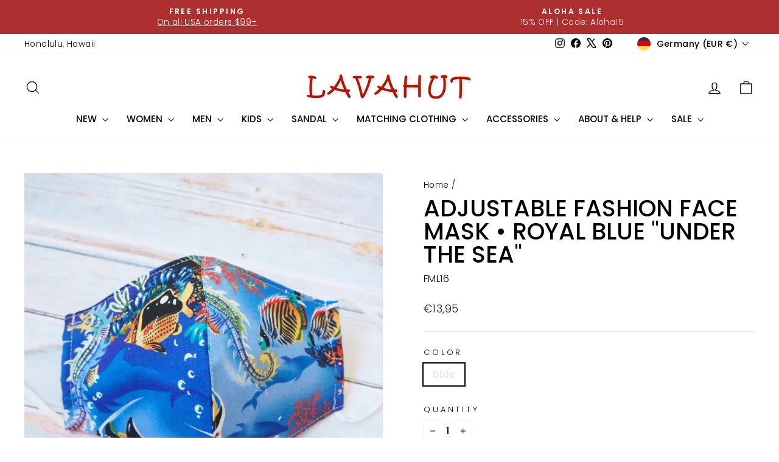

--- FILE ---
content_type: text/html; charset=utf-8
request_url: https://lavahut.com/en-de/products/adjustable-fashion-face-mask-royal-blue-under-the-sea
body_size: 47256
content:
<!doctype html>
<html class="no-js" lang="en" dir="ltr">
<head>
  <meta charset="utf-8">
  <meta http-equiv="X-UA-Compatible" content="IE=edge,chrome=1">
  <meta name="viewport" content="width=device-width,initial-scale=1">
  <meta name="theme-color" content="#111111">
  <link rel="canonical" href="https://lavahut.com/en-de/products/adjustable-fashion-face-mask-royal-blue-under-the-sea">
  <link rel="preconnect" href="https://cdn.shopify.com" crossorigin>
  <link rel="preconnect" href="https://fonts.shopifycdn.com" crossorigin>
  <link rel="dns-prefetch" href="https://productreviews.shopifycdn.com">
  <link rel="dns-prefetch" href="https://ajax.googleapis.com">
  <link rel="dns-prefetch" href="https://maps.googleapis.com">
  <link rel="dns-prefetch" href="https://maps.gstatic.com"><link rel="shortcut icon" href="//lavahut.com/cdn/shop/files/lavahut_favicon_da0d28ed-4d7d-4daa-a793-b2da13e279c2_32x32.png?v=1614293128" type="image/png" /><title>Adjustable Fashion Face Mask Under the Sea Royal Blue
&ndash; Lavahut
</title>
<meta name="description" content="Adjustable Fashion Face Masks in Royal Blue &quot;Under the Sea&quot; blend tropical style with comfort, featuring adjustable ear loops for a perfect fit. Soft and washable."><meta property="og:site_name" content="Lavahut">
  <meta property="og:url" content="https://lavahut.com/en-de/products/adjustable-fashion-face-mask-royal-blue-under-the-sea">
  <meta property="og:title" content="Adjustable Fashion Face Mask • Royal Blue &quot;Under the Sea&quot;">
  <meta property="og:type" content="product">
  <meta property="og:description" content="Adjustable Fashion Face Masks in Royal Blue &quot;Under the Sea&quot; blend tropical style with comfort, featuring adjustable ear loops for a perfect fit. Soft and washable."><meta property="og:image" content="http://lavahut.com/cdn/shop/files/adjustable-fashion-face-mask-royal-blue-under-the-sea-lavahut-501.webp?v=1762418997">
    <meta property="og:image:secure_url" content="https://lavahut.com/cdn/shop/files/adjustable-fashion-face-mask-royal-blue-under-the-sea-lavahut-501.webp?v=1762418997">
    <meta property="og:image:width" content="1100">
    <meta property="og:image:height" content="1100"><meta name="twitter:site" content="@lavahut">
  <meta name="twitter:card" content="summary_large_image">
  <meta name="twitter:title" content="Adjustable Fashion Face Mask • Royal Blue "Under the Sea"">
  <meta name="twitter:description" content="Adjustable Fashion Face Masks in Royal Blue &quot;Under the Sea&quot; blend tropical style with comfort, featuring adjustable ear loops for a perfect fit. Soft and washable.">
<script async crossorigin fetchpriority="high" src="/cdn/shopifycloud/importmap-polyfill/es-modules-shim.2.4.0.js"></script>
<script type="importmap">
{
  "imports": {
    "element.base-media": "//lavahut.com/cdn/shop/t/88/assets/element.base-media.js?v=61305152781971747521764219537",
    "element.image.parallax": "//lavahut.com/cdn/shop/t/88/assets/element.image.parallax.js?v=59188309605188605141764219537",
    "element.model": "//lavahut.com/cdn/shop/t/88/assets/element.model.js?v=104979259955732717291764219538",
    "element.quantity-selector": "//lavahut.com/cdn/shop/t/88/assets/element.quantity-selector.js?v=68208048201360514121764219538",
    "element.text.rte": "//lavahut.com/cdn/shop/t/88/assets/element.text.rte.js?v=28194737298593644281764219538",
    "element.video": "//lavahut.com/cdn/shop/t/88/assets/element.video.js?v=110560105447302630031764219538",
    "is-land": "//lavahut.com/cdn/shop/t/88/assets/is-land.min.js?v=92343381495565747271764219558",
    "util.misc": "//lavahut.com/cdn/shop/t/88/assets/util.misc.js?v=117964846174238173191764219568",
    "util.product-loader": "//lavahut.com/cdn/shop/t/88/assets/util.product-loader.js?v=71947287259713254281764219569",
    "util.resource-loader": "//lavahut.com/cdn/shop/t/88/assets/util.resource-loader.js?v=81301169148003274841764219569",
    "vendor.in-view": "//lavahut.com/cdn/shop/t/88/assets/vendor.in-view.js?v=126891093837844970591764219570"
  }
}
</script><script type="module" src="//lavahut.com/cdn/shop/t/88/assets/is-land.min.js?v=92343381495565747271764219558"></script>
<style data-shopify>@font-face {
  font-family: Poppins;
  font-weight: 500;
  font-style: normal;
  font-display: swap;
  src: url("//lavahut.com/cdn/fonts/poppins/poppins_n5.ad5b4b72b59a00358afc706450c864c3c8323842.woff2") format("woff2"),
       url("//lavahut.com/cdn/fonts/poppins/poppins_n5.33757fdf985af2d24b32fcd84c9a09224d4b2c39.woff") format("woff");
}

  @font-face {
  font-family: Poppins;
  font-weight: 300;
  font-style: normal;
  font-display: swap;
  src: url("//lavahut.com/cdn/fonts/poppins/poppins_n3.05f58335c3209cce17da4f1f1ab324ebe2982441.woff2") format("woff2"),
       url("//lavahut.com/cdn/fonts/poppins/poppins_n3.6971368e1f131d2c8ff8e3a44a36b577fdda3ff5.woff") format("woff");
}


  @font-face {
  font-family: Poppins;
  font-weight: 600;
  font-style: normal;
  font-display: swap;
  src: url("//lavahut.com/cdn/fonts/poppins/poppins_n6.aa29d4918bc243723d56b59572e18228ed0786f6.woff2") format("woff2"),
       url("//lavahut.com/cdn/fonts/poppins/poppins_n6.5f815d845fe073750885d5b7e619ee00e8111208.woff") format("woff");
}

  @font-face {
  font-family: Poppins;
  font-weight: 300;
  font-style: italic;
  font-display: swap;
  src: url("//lavahut.com/cdn/fonts/poppins/poppins_i3.8536b4423050219f608e17f134fe9ea3b01ed890.woff2") format("woff2"),
       url("//lavahut.com/cdn/fonts/poppins/poppins_i3.0f4433ada196bcabf726ed78f8e37e0995762f7f.woff") format("woff");
}

  @font-face {
  font-family: Poppins;
  font-weight: 600;
  font-style: italic;
  font-display: swap;
  src: url("//lavahut.com/cdn/fonts/poppins/poppins_i6.bb8044d6203f492888d626dafda3c2999253e8e9.woff2") format("woff2"),
       url("//lavahut.com/cdn/fonts/poppins/poppins_i6.e233dec1a61b1e7dead9f920159eda42280a02c3.woff") format("woff");
}

</style><link href="//lavahut.com/cdn/shop/t/88/assets/theme.css?v=93626464380700918791764219595" rel="stylesheet" type="text/css" media="all" />
<style data-shopify>:root {
    --typeHeaderPrimary: Poppins;
    --typeHeaderFallback: sans-serif;
    --typeHeaderSize: 45px;
    --typeHeaderWeight: 500;
    --typeHeaderLineHeight: 1;
    --typeHeaderSpacing: 0.0em;

    --typeBasePrimary:Poppins;
    --typeBaseFallback:sans-serif;
    --typeBaseSize: 16px;
    --typeBaseWeight: 300;
    --typeBaseSpacing: 0.025em;
    --typeBaseLineHeight: 1.4;
    --typeBaselineHeightMinus01: 1.3;

    --typeCollectionTitle: 20px;

    --iconWeight: 3px;
    --iconLinecaps: miter;

    
        --buttonRadius: 50px;
    

    --colorGridOverlayOpacity: 0.08;
    --colorAnnouncement: #ae2f2f;
    --colorAnnouncementText: #ffffff;

    --colorBody: #ffffff;
    --colorBodyAlpha05: rgba(255, 255, 255, 0.05);
    --colorBodyDim: #f2f2f2;
    --colorBodyLightDim: #fafafa;
    --colorBodyMediumDim: #f5f5f5;


    --colorBorder: #e8e8e1;

    --colorBtnPrimary: #111111;
    --colorBtnPrimaryLight: #2b2b2b;
    --colorBtnPrimaryDim: #040404;
    --colorBtnPrimaryText: #ffffff;

    --colorCartDot: #ff4f33;

    --colorDrawers: #ffffff;
    --colorDrawersDim: #f2f2f2;
    --colorDrawerBorder: #e8e8e1;
    --colorDrawerText: #000000;
    --colorDrawerTextDark: #000000;
    --colorDrawerButton: #111111;
    --colorDrawerButtonText: #ffffff;

    --colorFooter: #ffffff;
    --colorFooterText: #000000;
    --colorFooterTextAlpha01: #000000;

    --colorGridOverlay: #000000;
    --colorGridOverlayOpacity: 0.1;

    --colorHeaderTextAlpha01: rgba(0, 0, 0, 0.1);

    --colorHeroText: #ffffff;

    --colorSmallImageBg: #ffffff;
    --colorLargeImageBg: #ffffff;

    --colorImageOverlay: #000000;
    --colorImageOverlayOpacity: 0.0;
    --colorImageOverlayTextShadow: 0.0;

    --colorLink: #000000;

    --colorModalBg: rgba(230, 230, 230, 0.6);

    --colorNav: #ffffff;
    --colorNavText: #000000;

    --colorPrice: #1c1d1d;

    --colorSaleTag: #c20000;
    --colorSaleTagText: #ffffff;

    --colorTextBody: #000000;
    --colorTextBodyAlpha015: rgba(0, 0, 0, 0.15);
    --colorTextBodyAlpha005: rgba(0, 0, 0, 0.05);
    --colorTextBodyAlpha008: rgba(0, 0, 0, 0.08);
    --colorTextSavings: #C20000;

    --urlIcoSelect: url(//lavahut.com/cdn/shop/t/88/assets/ico-select.svg);
    --urlIcoSelectFooter: url(//lavahut.com/cdn/shop/t/88/assets/ico-select-footer.svg);
    --urlIcoSelectWhite: url(//lavahut.com/cdn/shop/t/88/assets/ico-select-white.svg);

    --grid-gutter: 17px;
    --drawer-gutter: 20px;

    --sizeChartMargin: 25px 0;
    --sizeChartIconMargin: 5px;

    --newsletterReminderPadding: 40px;

    /*Shop Pay Installments*/
    --color-body-text: #000000;
    --color-body: #ffffff;
    --color-bg: #ffffff;
    }

    .placeholder-content {
    background-image: linear-gradient(100deg, #ffffff 40%, #f7f7f7 63%, #ffffff 79%);
    }</style><script>
    document.documentElement.className = document.documentElement.className.replace('no-js', 'js');

    window.theme = window.theme || {};
    theme.routes = {
      home: "/en-de",
      cart: "/en-de/cart.js",
      cartPage: "/en-de/cart",
      cartAdd: "/en-de/cart/add.js",
      cartChange: "/en-de/cart/change.js",
      search: "/en-de/search",
      predictiveSearch: "/en-de/search/suggest"
    };
    theme.strings = {
      soldOut: "Sold Out",
      unavailable: "Unavailable",
      inStockLabel: "In stock, ready to ship",
      oneStockLabel: "Low stock - [count] item left",
      otherStockLabel: "Low stock - [count] items left",
      willNotShipUntil: "Ready to ship [date]",
      willBeInStockAfter: "Back in stock [date]",
      waitingForStock: "Backordered, shipping soon",
      savePrice: "Save [saved_amount]",
      cartEmpty: "Your cart is currently empty.",
      cartTermsConfirmation: "You must agree with the terms and conditions of sales to check out",
      searchCollections: "Collections",
      searchPages: "Pages",
      searchArticles: "Articles",
      productFrom: "from ",
      maxQuantity: "You can only have [quantity] of [title] in your cart."
    };
    theme.settings = {
      cartType: "page",
      isCustomerTemplate: false,
      moneyFormat: "€{{amount_with_comma_separator}}",
      saveType: "dollar",
      productImageSize: "square",
      productImageCover: true,
      predictiveSearch: true,
      predictiveSearchType: null,
      predictiveSearchVendor: false,
      predictiveSearchPrice: false,
      quickView: true,
      themeName: 'Impulse',
      themeVersion: "8.1.0"
    };
  </script>

  <script>window.performance && window.performance.mark && window.performance.mark('shopify.content_for_header.start');</script><meta name="google-site-verification" content="X6FZWbZe4Jd7843YmZNtvzKLUhQe2tbBFaSActBuY5U">
<meta name="facebook-domain-verification" content="q4qwlbc34ubdmfuflym56nyzkoex3g">
<meta id="shopify-digital-wallet" name="shopify-digital-wallet" content="/8141421/digital_wallets/dialog">
<meta name="shopify-checkout-api-token" content="8ff0ced1622c13c5acb283d63a52f336">
<meta id="in-context-paypal-metadata" data-shop-id="8141421" data-venmo-supported="false" data-environment="production" data-locale="en_US" data-paypal-v4="true" data-currency="EUR">
<link rel="alternate" hreflang="x-default" href="https://lavahut.com/products/adjustable-fashion-face-mask-royal-blue-under-the-sea">
<link rel="alternate" hreflang="en" href="https://lavahut.com/products/adjustable-fashion-face-mask-royal-blue-under-the-sea">
<link rel="alternate" hreflang="en-DE" href="https://lavahut.com/en-de/products/adjustable-fashion-face-mask-royal-blue-under-the-sea">
<link rel="alternate" type="application/json+oembed" href="https://lavahut.com/en-de/products/adjustable-fashion-face-mask-royal-blue-under-the-sea.oembed">
<script async="async" src="/checkouts/internal/preloads.js?locale=en-DE"></script>
<link rel="preconnect" href="https://shop.app" crossorigin="anonymous">
<script async="async" src="https://shop.app/checkouts/internal/preloads.js?locale=en-DE&shop_id=8141421" crossorigin="anonymous"></script>
<script id="apple-pay-shop-capabilities" type="application/json">{"shopId":8141421,"countryCode":"US","currencyCode":"EUR","merchantCapabilities":["supports3DS"],"merchantId":"gid:\/\/shopify\/Shop\/8141421","merchantName":"Lavahut","requiredBillingContactFields":["postalAddress","email","phone"],"requiredShippingContactFields":["postalAddress","email","phone"],"shippingType":"shipping","supportedNetworks":["visa","masterCard","amex","discover","elo","jcb"],"total":{"type":"pending","label":"Lavahut","amount":"1.00"},"shopifyPaymentsEnabled":true,"supportsSubscriptions":true}</script>
<script id="shopify-features" type="application/json">{"accessToken":"8ff0ced1622c13c5acb283d63a52f336","betas":["rich-media-storefront-analytics"],"domain":"lavahut.com","predictiveSearch":true,"shopId":8141421,"locale":"en"}</script>
<script>var Shopify = Shopify || {};
Shopify.shop = "lavahut.myshopify.com";
Shopify.locale = "en";
Shopify.currency = {"active":"EUR","rate":"0.866281185"};
Shopify.country = "DE";
Shopify.theme = {"name":" Lavahut - 8.1 - November 2025","id":135875559518,"schema_name":"Impulse","schema_version":"8.1.0","theme_store_id":857,"role":"main"};
Shopify.theme.handle = "null";
Shopify.theme.style = {"id":null,"handle":null};
Shopify.cdnHost = "lavahut.com/cdn";
Shopify.routes = Shopify.routes || {};
Shopify.routes.root = "/en-de/";</script>
<script type="module">!function(o){(o.Shopify=o.Shopify||{}).modules=!0}(window);</script>
<script>!function(o){function n(){var o=[];function n(){o.push(Array.prototype.slice.apply(arguments))}return n.q=o,n}var t=o.Shopify=o.Shopify||{};t.loadFeatures=n(),t.autoloadFeatures=n()}(window);</script>
<script>
  window.ShopifyPay = window.ShopifyPay || {};
  window.ShopifyPay.apiHost = "shop.app\/pay";
  window.ShopifyPay.redirectState = null;
</script>
<script id="shop-js-analytics" type="application/json">{"pageType":"product"}</script>
<script defer="defer" async type="module" src="//lavahut.com/cdn/shopifycloud/shop-js/modules/v2/client.init-shop-cart-sync_BApSsMSl.en.esm.js"></script>
<script defer="defer" async type="module" src="//lavahut.com/cdn/shopifycloud/shop-js/modules/v2/chunk.common_CBoos6YZ.esm.js"></script>
<script type="module">
  await import("//lavahut.com/cdn/shopifycloud/shop-js/modules/v2/client.init-shop-cart-sync_BApSsMSl.en.esm.js");
await import("//lavahut.com/cdn/shopifycloud/shop-js/modules/v2/chunk.common_CBoos6YZ.esm.js");

  window.Shopify.SignInWithShop?.initShopCartSync?.({"fedCMEnabled":true,"windoidEnabled":true});

</script>
<script>
  window.Shopify = window.Shopify || {};
  if (!window.Shopify.featureAssets) window.Shopify.featureAssets = {};
  window.Shopify.featureAssets['shop-js'] = {"shop-cart-sync":["modules/v2/client.shop-cart-sync_DJczDl9f.en.esm.js","modules/v2/chunk.common_CBoos6YZ.esm.js"],"init-fed-cm":["modules/v2/client.init-fed-cm_BzwGC0Wi.en.esm.js","modules/v2/chunk.common_CBoos6YZ.esm.js"],"init-windoid":["modules/v2/client.init-windoid_BS26ThXS.en.esm.js","modules/v2/chunk.common_CBoos6YZ.esm.js"],"shop-cash-offers":["modules/v2/client.shop-cash-offers_DthCPNIO.en.esm.js","modules/v2/chunk.common_CBoos6YZ.esm.js","modules/v2/chunk.modal_Bu1hFZFC.esm.js"],"shop-button":["modules/v2/client.shop-button_D_JX508o.en.esm.js","modules/v2/chunk.common_CBoos6YZ.esm.js"],"init-shop-email-lookup-coordinator":["modules/v2/client.init-shop-email-lookup-coordinator_DFwWcvrS.en.esm.js","modules/v2/chunk.common_CBoos6YZ.esm.js"],"shop-toast-manager":["modules/v2/client.shop-toast-manager_tEhgP2F9.en.esm.js","modules/v2/chunk.common_CBoos6YZ.esm.js"],"shop-login-button":["modules/v2/client.shop-login-button_DwLgFT0K.en.esm.js","modules/v2/chunk.common_CBoos6YZ.esm.js","modules/v2/chunk.modal_Bu1hFZFC.esm.js"],"avatar":["modules/v2/client.avatar_BTnouDA3.en.esm.js"],"init-shop-cart-sync":["modules/v2/client.init-shop-cart-sync_BApSsMSl.en.esm.js","modules/v2/chunk.common_CBoos6YZ.esm.js"],"pay-button":["modules/v2/client.pay-button_BuNmcIr_.en.esm.js","modules/v2/chunk.common_CBoos6YZ.esm.js"],"init-shop-for-new-customer-accounts":["modules/v2/client.init-shop-for-new-customer-accounts_DrjXSI53.en.esm.js","modules/v2/client.shop-login-button_DwLgFT0K.en.esm.js","modules/v2/chunk.common_CBoos6YZ.esm.js","modules/v2/chunk.modal_Bu1hFZFC.esm.js"],"init-customer-accounts-sign-up":["modules/v2/client.init-customer-accounts-sign-up_TlVCiykN.en.esm.js","modules/v2/client.shop-login-button_DwLgFT0K.en.esm.js","modules/v2/chunk.common_CBoos6YZ.esm.js","modules/v2/chunk.modal_Bu1hFZFC.esm.js"],"shop-follow-button":["modules/v2/client.shop-follow-button_C5D3XtBb.en.esm.js","modules/v2/chunk.common_CBoos6YZ.esm.js","modules/v2/chunk.modal_Bu1hFZFC.esm.js"],"checkout-modal":["modules/v2/client.checkout-modal_8TC_1FUY.en.esm.js","modules/v2/chunk.common_CBoos6YZ.esm.js","modules/v2/chunk.modal_Bu1hFZFC.esm.js"],"init-customer-accounts":["modules/v2/client.init-customer-accounts_C0Oh2ljF.en.esm.js","modules/v2/client.shop-login-button_DwLgFT0K.en.esm.js","modules/v2/chunk.common_CBoos6YZ.esm.js","modules/v2/chunk.modal_Bu1hFZFC.esm.js"],"lead-capture":["modules/v2/client.lead-capture_Cq0gfm7I.en.esm.js","modules/v2/chunk.common_CBoos6YZ.esm.js","modules/v2/chunk.modal_Bu1hFZFC.esm.js"],"shop-login":["modules/v2/client.shop-login_BmtnoEUo.en.esm.js","modules/v2/chunk.common_CBoos6YZ.esm.js","modules/v2/chunk.modal_Bu1hFZFC.esm.js"],"payment-terms":["modules/v2/client.payment-terms_BHOWV7U_.en.esm.js","modules/v2/chunk.common_CBoos6YZ.esm.js","modules/v2/chunk.modal_Bu1hFZFC.esm.js"]};
</script>
<script>(function() {
  var isLoaded = false;
  function asyncLoad() {
    if (isLoaded) return;
    isLoaded = true;
    var urls = ["https:\/\/cdnig.addons.business\/embed\/cloud\/lavahut\/cziframeagent.js?v=212104101107\u0026token=pNvT222203gx5YGV\u0026shop=lavahut.myshopify.com","https:\/\/cdn.logbase.io\/lb-upsell-wrapper.js?shop=lavahut.myshopify.com","https:\/\/d1o5e9vlirdalo.cloudfront.net\/vfLoader.js?pk=lavahut\u0026e=prod\u0026shop=lavahut.myshopify.com"];
    for (var i = 0; i < urls.length; i++) {
      var s = document.createElement('script');
      s.type = 'text/javascript';
      s.async = true;
      s.src = urls[i];
      var x = document.getElementsByTagName('script')[0];
      x.parentNode.insertBefore(s, x);
    }
  };
  if(window.attachEvent) {
    window.attachEvent('onload', asyncLoad);
  } else {
    window.addEventListener('load', asyncLoad, false);
  }
})();</script>
<script id="__st">var __st={"a":8141421,"offset":-36000,"reqid":"ffe94005-7aca-4716-9f10-205d04d78aa5-1768900277","pageurl":"lavahut.com\/en-de\/products\/adjustable-fashion-face-mask-royal-blue-under-the-sea","u":"561890a02798","p":"product","rtyp":"product","rid":4687949824094};</script>
<script>window.ShopifyPaypalV4VisibilityTracking = true;</script>
<script id="captcha-bootstrap">!function(){'use strict';const t='contact',e='account',n='new_comment',o=[[t,t],['blogs',n],['comments',n],[t,'customer']],c=[[e,'customer_login'],[e,'guest_login'],[e,'recover_customer_password'],[e,'create_customer']],r=t=>t.map((([t,e])=>`form[action*='/${t}']:not([data-nocaptcha='true']) input[name='form_type'][value='${e}']`)).join(','),a=t=>()=>t?[...document.querySelectorAll(t)].map((t=>t.form)):[];function s(){const t=[...o],e=r(t);return a(e)}const i='password',u='form_key',d=['recaptcha-v3-token','g-recaptcha-response','h-captcha-response',i],f=()=>{try{return window.sessionStorage}catch{return}},m='__shopify_v',_=t=>t.elements[u];function p(t,e,n=!1){try{const o=window.sessionStorage,c=JSON.parse(o.getItem(e)),{data:r}=function(t){const{data:e,action:n}=t;return t[m]||n?{data:e,action:n}:{data:t,action:n}}(c);for(const[e,n]of Object.entries(r))t.elements[e]&&(t.elements[e].value=n);n&&o.removeItem(e)}catch(o){console.error('form repopulation failed',{error:o})}}const l='form_type',E='cptcha';function T(t){t.dataset[E]=!0}const w=window,h=w.document,L='Shopify',v='ce_forms',y='captcha';let A=!1;((t,e)=>{const n=(g='f06e6c50-85a8-45c8-87d0-21a2b65856fe',I='https://cdn.shopify.com/shopifycloud/storefront-forms-hcaptcha/ce_storefront_forms_captcha_hcaptcha.v1.5.2.iife.js',D={infoText:'Protected by hCaptcha',privacyText:'Privacy',termsText:'Terms'},(t,e,n)=>{const o=w[L][v],c=o.bindForm;if(c)return c(t,g,e,D).then(n);var r;o.q.push([[t,g,e,D],n]),r=I,A||(h.body.append(Object.assign(h.createElement('script'),{id:'captcha-provider',async:!0,src:r})),A=!0)});var g,I,D;w[L]=w[L]||{},w[L][v]=w[L][v]||{},w[L][v].q=[],w[L][y]=w[L][y]||{},w[L][y].protect=function(t,e){n(t,void 0,e),T(t)},Object.freeze(w[L][y]),function(t,e,n,w,h,L){const[v,y,A,g]=function(t,e,n){const i=e?o:[],u=t?c:[],d=[...i,...u],f=r(d),m=r(i),_=r(d.filter((([t,e])=>n.includes(e))));return[a(f),a(m),a(_),s()]}(w,h,L),I=t=>{const e=t.target;return e instanceof HTMLFormElement?e:e&&e.form},D=t=>v().includes(t);t.addEventListener('submit',(t=>{const e=I(t);if(!e)return;const n=D(e)&&!e.dataset.hcaptchaBound&&!e.dataset.recaptchaBound,o=_(e),c=g().includes(e)&&(!o||!o.value);(n||c)&&t.preventDefault(),c&&!n&&(function(t){try{if(!f())return;!function(t){const e=f();if(!e)return;const n=_(t);if(!n)return;const o=n.value;o&&e.removeItem(o)}(t);const e=Array.from(Array(32),(()=>Math.random().toString(36)[2])).join('');!function(t,e){_(t)||t.append(Object.assign(document.createElement('input'),{type:'hidden',name:u})),t.elements[u].value=e}(t,e),function(t,e){const n=f();if(!n)return;const o=[...t.querySelectorAll(`input[type='${i}']`)].map((({name:t})=>t)),c=[...d,...o],r={};for(const[a,s]of new FormData(t).entries())c.includes(a)||(r[a]=s);n.setItem(e,JSON.stringify({[m]:1,action:t.action,data:r}))}(t,e)}catch(e){console.error('failed to persist form',e)}}(e),e.submit())}));const S=(t,e)=>{t&&!t.dataset[E]&&(n(t,e.some((e=>e===t))),T(t))};for(const o of['focusin','change'])t.addEventListener(o,(t=>{const e=I(t);D(e)&&S(e,y())}));const B=e.get('form_key'),M=e.get(l),P=B&&M;t.addEventListener('DOMContentLoaded',(()=>{const t=y();if(P)for(const e of t)e.elements[l].value===M&&p(e,B);[...new Set([...A(),...v().filter((t=>'true'===t.dataset.shopifyCaptcha))])].forEach((e=>S(e,t)))}))}(h,new URLSearchParams(w.location.search),n,t,e,['guest_login'])})(!0,!0)}();</script>
<script integrity="sha256-4kQ18oKyAcykRKYeNunJcIwy7WH5gtpwJnB7kiuLZ1E=" data-source-attribution="shopify.loadfeatures" defer="defer" src="//lavahut.com/cdn/shopifycloud/storefront/assets/storefront/load_feature-a0a9edcb.js" crossorigin="anonymous"></script>
<script crossorigin="anonymous" defer="defer" src="//lavahut.com/cdn/shopifycloud/storefront/assets/shopify_pay/storefront-65b4c6d7.js?v=20250812"></script>
<script data-source-attribution="shopify.dynamic_checkout.dynamic.init">var Shopify=Shopify||{};Shopify.PaymentButton=Shopify.PaymentButton||{isStorefrontPortableWallets:!0,init:function(){window.Shopify.PaymentButton.init=function(){};var t=document.createElement("script");t.src="https://lavahut.com/cdn/shopifycloud/portable-wallets/latest/portable-wallets.en.js",t.type="module",document.head.appendChild(t)}};
</script>
<script data-source-attribution="shopify.dynamic_checkout.buyer_consent">
  function portableWalletsHideBuyerConsent(e){var t=document.getElementById("shopify-buyer-consent"),n=document.getElementById("shopify-subscription-policy-button");t&&n&&(t.classList.add("hidden"),t.setAttribute("aria-hidden","true"),n.removeEventListener("click",e))}function portableWalletsShowBuyerConsent(e){var t=document.getElementById("shopify-buyer-consent"),n=document.getElementById("shopify-subscription-policy-button");t&&n&&(t.classList.remove("hidden"),t.removeAttribute("aria-hidden"),n.addEventListener("click",e))}window.Shopify?.PaymentButton&&(window.Shopify.PaymentButton.hideBuyerConsent=portableWalletsHideBuyerConsent,window.Shopify.PaymentButton.showBuyerConsent=portableWalletsShowBuyerConsent);
</script>
<script data-source-attribution="shopify.dynamic_checkout.cart.bootstrap">document.addEventListener("DOMContentLoaded",(function(){function t(){return document.querySelector("shopify-accelerated-checkout-cart, shopify-accelerated-checkout")}if(t())Shopify.PaymentButton.init();else{new MutationObserver((function(e,n){t()&&(Shopify.PaymentButton.init(),n.disconnect())})).observe(document.body,{childList:!0,subtree:!0})}}));
</script>
<script id='scb4127' type='text/javascript' async='' src='https://lavahut.com/cdn/shopifycloud/privacy-banner/storefront-banner.js'></script><link id="shopify-accelerated-checkout-styles" rel="stylesheet" media="screen" href="https://lavahut.com/cdn/shopifycloud/portable-wallets/latest/accelerated-checkout-backwards-compat.css" crossorigin="anonymous">
<style id="shopify-accelerated-checkout-cart">
        #shopify-buyer-consent {
  margin-top: 1em;
  display: inline-block;
  width: 100%;
}

#shopify-buyer-consent.hidden {
  display: none;
}

#shopify-subscription-policy-button {
  background: none;
  border: none;
  padding: 0;
  text-decoration: underline;
  font-size: inherit;
  cursor: pointer;
}

#shopify-subscription-policy-button::before {
  box-shadow: none;
}

      </style>

<script>window.performance && window.performance.mark && window.performance.mark('shopify.content_for_header.end');</script>

  <style data-shopify>
    :root {
      /* Root Variables */
      /* ========================= */
      --root-color-primary: #000000;
      --color-primary: #000000;
      --root-color-secondary: #ffffff;
      --color-secondary: #ffffff;
      --color-sale-tag: #c20000;
      --color-sale-tag-text: #ffffff;
      --layout-section-padding-block: 3rem;
      --layout-section-padding-inline--md: 40px;
      --layout-section-max-inline-size: 1420px; 


      /* Text */
      /* ========================= */
      
      /* Body Font Styles */
      --element-text-font-family--body: Poppins;
      --element-text-font-family-fallback--body: sans-serif;
      --element-text-font-weight--body: 300;
      --element-text-letter-spacing--body: 0.025em;
      --element-text-text-transform--body: none;

      /* Body Font Sizes */
      --element-text-font-size--body: initial;
      --element-text-font-size--body-xs: 12px;
      --element-text-font-size--body-sm: 14px;
      --element-text-font-size--body-md: 16px;
      --element-text-font-size--body-lg: 18px;
      
      /* Body Line Heights */
      --element-text-line-height--body: 1.4;

      /* Heading Font Styles */
      --element-text-font-family--heading: Poppins;
      --element-text-font-family-fallback--heading: sans-serif;
      --element-text-font-weight--heading: 500;
      --element-text-letter-spacing--heading: 0.0em;
      
      
      --element-text-text-transform--heading: uppercase;
       
      
      
      /* Heading Font Sizes */
      --element-text-font-size--heading-2xl: 61px;
      --element-text-font-size--heading-xl: 45px;
      --element-text-font-size--heading-lg: 39px;
      --element-text-font-size--heading-md: 37px;
      --element-text-font-size--heading-sm: 31px;
      --element-text-font-size--heading-xs: 29px;
      
      /* Heading Line Heights */
      --element-text-line-height--heading: 1;

      /* Buttons */
      /* ========================= */
      
          --element-button-radius: 50px;
      

      --element-button-padding-block: 12px;
      --element-button-text-transform: uppercase;
      --element-button-font-weight: 800;
      --element-button-font-size: max(calc(var(--typeBaseSize) - 4px), 13px);
      --element-button-letter-spacing: .3em;

      /* Base Color Variables */
      --element-button-color-primary: #111111;
      --element-button-color-secondary: #ffffff;
      --element-button-shade-border: 100%;

      /* Hover State Variables */
      --element-button-shade-background--hover: 0%;
      --element-button-shade-border--hover: 100%;

      /* Focus State Variables */
      --element-button-color-focus: var(--color-focus);

      /* Inputs */
      /* ========================= */
      
          --element-icon-radius: 50px;
      

      --element-input-font-size: var(--element-text-font-size--body-sm);
      --element-input-box-shadow-shade: 100%;

      /* Hover State Variables */
      --element-input-background-shade--hover: 0%;
      --element-input-box-shadow-spread-radius--hover: 1px;
    }

    @media only screen and (max-width: 768px) {
      :root {
        --element-button-font-size: max(calc(var(--typeBaseSize) - 5px), 11px);
      }
    }

    .element-radio {
        &:has(input[type='radio']:checked) {
          --element-button-color: var(--element-button-color-secondary);
        }
    }

    /* ATC Button Overrides */
    /* ========================= */

    .element-button[type="submit"],
    .element-button[type="submit"] .element-text,
    .element-button--shopify-payment-wrapper button {
      --element-button-padding-block: 13px;
      --element-button-padding-inline: 20px;
      --element-button-line-height: 1.42;
      --_font-size--body-md: var(--element-button-font-size);

      line-height: 1.42 !important;
    }

    /* When dynamic checkout is enabled */
    product-form:has(.element-button--shopify-payment-wrapper) {
      --element-button-color: #000000;

      .element-button[type="submit"],
      .element-button--shopify-payment-wrapper button {
        min-height: 50px !important;
      }

      .shopify-payment-button {
        margin: 0;
      }
    }

    /* Hover animation for non-angled buttons */
    body:not([data-button_style='angled']) .element-button[type="submit"] {
      position: relative;
      overflow: hidden;

      &:after {
        content: '';
        position: absolute;
        top: 0;
        left: 150%;
        width: 200%;
        height: 100%;
        transform: skewX(-20deg);
        background-image: linear-gradient(to right,transparent, rgba(255,255,255,.25),transparent);
      }

      &:hover:after {
        animation: shine 0.75s cubic-bezier(0.01, 0.56, 1, 1);
      }
    }

    /* ANGLED STYLE - ATC Button Overrides */
    /* ========================= */
    
    [data-button_style='angled'] {
      --element-button-shade-background--active: var(--element-button-shade-background);
      --element-button-shade-border--active: var(--element-button-shade-border);

      .element-button[type="submit"] {
        --_box-shadow: none;

        position: relative;
        max-width: 94%;
        border-top: 1px solid #111111;
        border-bottom: 1px solid #111111;
        
        &:before,
        &:after {
          content: '';
          position: absolute;
          display: block;
          top: -1px;
          bottom: -1px;
          width: 20px;
          transform: skewX(-12deg);
          background-color: #111111;
        }
        
        &:before {
          left: -6px;
        }
        
        &:after {
          right: -6px;
        }
      }

      /* When dynamic checkout is enabled */
      product-form:has(.element-button--shopify-payment-wrapper) {
        .element-button[type="submit"]:before,
        .element-button[type="submit"]:after {
          background-color: color-mix(in srgb,var(--_color-text) var(--_shade-background),var(--_color-background));
          border-top: 1px solid #111111;
          border-bottom: 1px solid #111111;
        }

        .element-button[type="submit"]:before {
          border-left: 1px solid #111111;
        }
        
        .element-button[type="submit"]:after {
          border-right: 1px solid #111111;
        }
      }

      .element-button--shopify-payment-wrapper {
        --_color-background: #111111;

        button:hover,
        button:before,
        button:after {
          background-color: color-mix(in srgb,var(--_color-text) var(--_shade-background),var(--_color-background)) !important;
        }

        button:not(button:focus-visible) {
          box-shadow: none !important;
        }
      }
    }
  </style>

  <script src="//lavahut.com/cdn/shop/t/88/assets/vendor-scripts-v11.js" defer="defer"></script><link rel="stylesheet" href="//lavahut.com/cdn/shop/t/88/assets/country-flags.css"><script src="//lavahut.com/cdn/shop/t/88/assets/theme.js?v=22325264162658116151764219568" defer="defer"></script>






  
<!-- BEGIN app block: shopify://apps/seo-king/blocks/seo-king-jsonld-products/4aa30173-495d-4e49-b377-c5ee4024262f -->

	
    <script type="application/ld+json">[{"@context":"https://schema.org/","@type":"Product","productID":"4687949824094","mainEntityOfPage":"https://lavahut.com/products/adjustable-fashion-face-mask-royal-blue-under-the-sea","name":"Adjustable Fashion Face Mask • Royal Blue &quot;Under the Sea&quot;","description":"Tropical print snorkeling means seeing expansive sea life under the sea. Schools of tropical fish mingling in colorful wonder. Aloha! Want that custom fit? Our fashion face masks not only vibes with tropical chicness but also features adjustable ear loops so you can get that special comfy fit. Slide ear loop beads to desirable length. S.","brand":{"@type":"Brand","name":"Lavahut"},"audience":{"@type":"PeopleAudience"},"aggregateRating":{"@type":"aggregateRating","bestRating":"5","worstRating":"1","ratingCount":"27","ratingValue":"5"},"review":null,"category":"Medical Masks","sku":"fml16","mpn":"fml16","color":"blue","image":[{"@type":"ImageObject","contentUrl":"https://cdn.shopify.com/s/files/1/0814/1421/files/adjustable-fashion-face-mask-royal-blue-under-the-sea-lavahut-501.webp","caption":"Adjustable Fashion Face Mask • Royal Blue ?Under the Sea’ - Made in Hawaii","author":{"@type":"Organization","name":"Lavahut"},"width":{"@type":"QuantitativeValue","value":1100,"unitCode":"PIX"},"height":{"@type":"QuantitativeValue","value":1100,"unitCode":"PIX"},"thumbnail":"https://cdn.shopify.com/s/files/1/0814/1421/files/adjustable-fashion-face-mask-royal-blue-under-the-sea-lavahut-501_300x.webp"},{"@type":"ImageObject","contentUrl":"https://cdn.shopify.com/s/files/1/0814/1421/files/adjustable-fashion-face-mask-royal-blue-under-the-sea-lavahut-386.webp","caption":"Adjustable Fashion Face Mask • Royal Blue ?Under the Sea’ - Made in Hawaii","author":{"@type":"Organization","name":"Lavahut"},"width":{"@type":"QuantitativeValue","value":1100,"unitCode":"PIX"},"height":{"@type":"QuantitativeValue","value":1100,"unitCode":"PIX"},"thumbnail":"https://cdn.shopify.com/s/files/1/0814/1421/files/adjustable-fashion-face-mask-royal-blue-under-the-sea-lavahut-386_300x.webp"},{"@type":"ImageObject","contentUrl":"https://cdn.shopify.com/s/files/1/0814/1421/files/adjustable-fashion-face-mask-royal-blue-under-the-sea-lavahut-257.webp","caption":"Adjustable Fashion Face Mask • Royal Blue ?Under the Sea’ - Made in Hawaii","author":{"@type":"Organization","name":"Lavahut"},"width":{"@type":"QuantitativeValue","value":1100,"unitCode":"PIX"},"height":{"@type":"QuantitativeValue","value":1100,"unitCode":"PIX"},"thumbnail":"https://cdn.shopify.com/s/files/1/0814/1421/files/adjustable-fashion-face-mask-royal-blue-under-the-sea-lavahut-257_300x.webp"},{"@type":"ImageObject","contentUrl":"https://cdn.shopify.com/s/files/1/0814/1421/files/adjustable-fashion-face-mask-royal-blue-under-the-sea-lavahut-760.webp","caption":"Adjustable Fashion Face Mask • Royal Blue ?Under the Sea’ - Made in Hawaii","author":{"@type":"Organization","name":"Lavahut"},"width":{"@type":"QuantitativeValue","value":1100,"unitCode":"PIX"},"height":{"@type":"QuantitativeValue","value":1100,"unitCode":"PIX"},"thumbnail":"https://cdn.shopify.com/s/files/1/0814/1421/files/adjustable-fashion-face-mask-royal-blue-under-the-sea-lavahut-760_300x.webp"},{"@type":"ImageObject","contentUrl":"https://cdn.shopify.com/s/files/1/0814/1421/files/adjustable-fashion-face-mask-royal-blue-under-the-sea-lavahut-629.webp","caption":"Adjustable Fashion Face Mask • Royal Blue ?Under the Sea’ - Made in Hawaii","author":{"@type":"Organization","name":"Lavahut"},"width":{"@type":"QuantitativeValue","value":1100,"unitCode":"PIX"},"height":{"@type":"QuantitativeValue","value":1100,"unitCode":"PIX"},"thumbnail":"https://cdn.shopify.com/s/files/1/0814/1421/files/adjustable-fashion-face-mask-royal-blue-under-the-sea-lavahut-629_300x.webp"}],"weight":{"@type":"QuantitativeValue","unitCode":"ONZ","value":"1"},"offers":{"@type":"Offer","url":"https://lavahut.com/products/adjustable-fashion-face-mask-royal-blue-under-the-sea","priceValidUntil":"2030-12-31","priceCurrency":"USD","price":16,"itemCondition":"https://schema.org/NewCondition","seller":{"@type":"Organization","url":"https://lavahut.com","name":"Lavahut"},"availability":"https://schema.org/InStock","areaServed":"Worldwide","shippingDetails":[{"@id":"#shipping_details_1_psk"},{"@id":"#shipping_details_2_psk"},{"@id":"#shipping_details_3_psk"},{"@id":"#shipping_details_4_psk"},{"@id":"#shipping_details_5_psk"},{"@id":"#shipping_details_6_psk"},{"@id":"#shipping_details_7_psk"}],"hasMerchantReturnPolicy":{"@id":"#return_policy_psk"}}},{"@context":"https://schema.org/","@type":"MerchantReturnPolicy","@id":"#return_policy_psk","merchantReturnLink":"https://lavahut.com/policies/refund-policy","url":"https://lavahut.com/policies/refund-policy","returnPolicyCategory":"https://schema.org/MerchantReturnFiniteReturnWindow","applicableCountry":["US","JP","CA","FR","DE","GR","IT","NL","NO","ES","SE","GB","AT","HR","CZ","RO","AU","PH","VN","TH","AE"],"merchantReturnDays":30,"returnMethod":"https://schema.org/ReturnByMail","returnFees":"https://schema.org/ReturnFeesCustomerResponsibility","refundType":"https://schema.org/FullRefund"},{"@id":"#shipping_details_1_psk","@context":"https://schema.org/","@type":"OfferShippingDetails","shippingDestination":[{"@type":"DefinedRegion","addressCountry":"US"}],"shippingRate":{"@type":"MonetaryAmount","value":"0.00","currency":"USD"}},{"@id":"#shipping_details_2_psk","@context":"https://schema.org/","@type":"OfferShippingDetails","shippingDestination":[{"@type":"DefinedRegion","addressCountry":"JP"}],"shippingRate":{"@type":"MonetaryAmount","value":"66.00","currency":"USD"}},{"@id":"#shipping_details_3_psk","@context":"https://schema.org/","@type":"OfferShippingDetails","shippingDestination":[{"@type":"DefinedRegion","addressCountry":"CA"}],"shippingRate":{"@type":"MonetaryAmount","value":"50.00","currency":"USD"}},{"@id":"#shipping_details_4_psk","@context":"https://schema.org/","@type":"OfferShippingDetails","shippingDestination":[{"@type":"DefinedRegion","addressCountry":"FR"},{"@type":"DefinedRegion","addressCountry":"DE"},{"@type":"DefinedRegion","addressCountry":"GR"},{"@type":"DefinedRegion","addressCountry":"IT"},{"@type":"DefinedRegion","addressCountry":"NL"},{"@type":"DefinedRegion","addressCountry":"NO"},{"@type":"DefinedRegion","addressCountry":"ES"},{"@type":"DefinedRegion","addressCountry":"SE"},{"@type":"DefinedRegion","addressCountry":"GB"},{"@type":"DefinedRegion","addressCountry":"AT"},{"@type":"DefinedRegion","addressCountry":"HR"},{"@type":"DefinedRegion","addressCountry":"CZ"},{"@type":"DefinedRegion","addressCountry":"RO"}],"shippingRate":{"@type":"MonetaryAmount","value":"55.00","currency":"USD"}},{"@id":"#shipping_details_5_psk","@context":"https://schema.org/","@type":"OfferShippingDetails","shippingDestination":[{"@type":"DefinedRegion","addressCountry":"AU"}],"shippingRate":{"@type":"MonetaryAmount","value":"75.00","currency":"USD"}},{"@id":"#shipping_details_6_psk","@context":"https://schema.org/","@type":"OfferShippingDetails","shippingDestination":[{"@type":"DefinedRegion","addressCountry":"PH"},{"@type":"DefinedRegion","addressCountry":"VN"},{"@type":"DefinedRegion","addressCountry":"TH"}],"shippingRate":{"@type":"MonetaryAmount","value":"18.00","currency":"USD"}},{"@id":"#shipping_details_7_psk","@context":"https://schema.org/","@type":"OfferShippingDetails","shippingDestination":[{"@type":"DefinedRegion","addressCountry":"AE"}],"shippingRate":{"@type":"MonetaryAmount","value":"28.00","currency":"USD"}}]</script>



<!-- END app block --><!-- BEGIN app block: shopify://apps/seo-king/blocks/seo-king-prerender-links/4aa30173-495d-4e49-b377-c5ee4024262f --><script type="text/javascript">
	var prerenderLinkElement=document.createElement("link");prerenderLinkElement.rel="prerender";var prerender_loading=!1,excludePatterns=["/cart/","/checkout/","/account/"];function prerenderLinkSK(e){prerender_loading||isExcludedSK(e)||(prerender_loading=!0,prerenderLinkElement.href=e,document.head.appendChild(prerenderLinkElement),prerenderLinkElement.onload=function(){prerender_loading=!1},prerenderLinkElement.onerror=function(){prerender_loading=!1},setTimeout(function(){prerender_loading&&(prerender_loading=!1)},2e3))}function isExcludedSK(e){if(-1===e.indexOf(window.location.hostname))return!0;for(var r=0;r<excludePatterns.length;r++)if(-1!==e.indexOf(excludePatterns[r]))return!0;return!1}document.addEventListener("DOMContentLoaded",function(){for(var e=document.getElementsByTagName("a"),r=0;r<e.length;r++){var n=e[r],t=n.getAttribute("href");if(t&&!t.startsWith("javascript:")&&!t.startsWith("mailto:")&&!t.startsWith("tel:")&&!t.startsWith("#")){var i=n.getAttribute("onmouseover");i?n.setAttribute("onmouseover",i+"; prerenderLinkSK(this.href);"):n.setAttribute("onmouseover","prerenderLinkSK(this.href);")}}});
</script>


<!-- END app block --><!-- BEGIN app block: shopify://apps/seo-king/blocks/seo-king-jsonld-organization/4aa30173-495d-4e49-b377-c5ee4024262f -->

<script type="application/ld+json">
  {
    "@context": "https://schema.org/",
    "@type": "Organization",
    "url": "https://lavahut.com/",
	"@id": "https://lavahut.com/#organization",
    "name": "Lavahut",
      "logo": "https://lavahut.com/cdn/shop/files/lavahut_logo_circle1_b49163ca-e4ae-4b66-866a-9cdc5dba78af.png?v=1674105871&width=500",
      "image": "https://lavahut.com/cdn/shop/files/lavahut_logo_circle1_b49163ca-e4ae-4b66-866a-9cdc5dba78af.png?v=1674105871&width=500","slogan": "Hawaiian Clothing Made in Hawaii",
    "hasMerchantReturnPolicy": {
      "@type": "MerchantReturnPolicy",
      "merchantReturnLink": "https:\/\/lavahut.com\/policies\/refund-policy",
	  "url": "https:\/\/lavahut.com\/policies\/refund-policy",
	  "returnPolicyCountry": "US",
	  "applicableCountry": ["US","GB","JP","DE","FR","CA","BR","AU","ES","IT","NL","SE","NO","HR","EE","AT","SA","AE","ZA","CZ","IL","AR","CL","CO","GR","RO","PE"],
	  "merchantReturnDays": 30,
      "refundType": "https://schema.org/FullRefund",
      "returnFees": "https://schema.org/ReturnFeesCustomerResponsibility",
	  "returnMethod": "https://schema.org/ReturnByMail",
	  "returnPolicyCategory": "https://schema.org/MerchantReturnFiniteReturnWindow"
    },"description": "Shop authentic Hawaiian dresses, Aloha shirts, matching family outfits and Pali Hawaii sandals – all made in Hawaiʻi since 1999. ","sameAs": ["https://twitter.com/lavahut","https://www.facebook.com/lavahut","https://www.pinterest.com/lavahut","https://instagram.com/lavahut"]
  }
</script>




<!-- END app block --><!-- BEGIN app block: shopify://apps/seo-king/blocks/seo-king-blacklist-js/4aa30173-495d-4e49-b377-c5ee4024262f -->



	<script type="text/javascript">
		document.addEventListener('DOMContentLoaded', function() {
			
			!function(t){var e=["cdnig.addons.business\/embed\/cloud\/lavahut\/cziframeagent.js","cdn.logbase.io\/lb-upsell-wrapper.js","d1o5e9vlirdalo.cloudfront.net\/vfLoader.js"],r=e,n=new Map;function c(t){var e=!1;return n.forEach((function(r,c){t.includes(c)&&(n.set(c,r+1),e=!0)})),e}function o(){for(let t of n.values())if(0===t)return!1;return!0}r.forEach((function(t){n.set(t,0)}));var i=!1;function u(){i||(document.createElement=t,i=!0)}document.createElement=function(e){var r=t.call(document,e);if("script"===e.toLowerCase()){var n="",i=Object.getOwnPropertyDescriptor(r,"src");if(!i||i.configurable)Object.defineProperty(r,"src",{configurable:!0,enumerable:!0,set:function(t){"string"==typeof t&&(c(t)?(n=t,o()&&u()):(n=t,Element.prototype.setAttribute.call(this,"src",t)))},get:function(){return n}});else{var s=r.setAttribute,l=r.getAttribute;r.setAttribute=function(t,e){"src"===t.toLowerCase()&&"string"==typeof e?c(e)?(n=e,o()&&u()):(n=e,s.call(this,t,e)):s.call(this,t,e)},r.getAttribute=function(t){return"src"===t.toLowerCase()?n:l.call(this,t)}}}return r};setTimeout((function(){u()}),1400)}(document.createElement);

		});
	</script>


<!-- END app block --><!-- BEGIN app block: shopify://apps/seo-king/blocks/seo-king-jsonld-faqpage/4aa30173-495d-4e49-b377-c5ee4024262f -->
    
	



<!-- END app block --><!-- BEGIN app block: shopify://apps/cozy-image-gallery/blocks/Cozy_Image_Gallery_1.0.0/9808695d-eb84-434d-80d6-cfbcef2d7548 --><script src="https://cdnig.addons.business/embed/cloud/lavahut/cziframeagent.js?v=212104101043&token=XeVm211712iMewlO&shop=lavahut.myshopify.com"></script>



<!-- END app block --><!-- BEGIN app block: shopify://apps/seo-king/blocks/seo-king-jsonld-breadcrumb/4aa30173-495d-4e49-b377-c5ee4024262f --><script type="application/ld+json">
		{
			"@context": "https://schema.org/",
			"@type": "BreadcrumbList",
			"name": "Lavahut Breadcrumbs",
			"itemListElement": [{
					"@type": "ListItem",
					"position": 1,
					"item": {
						"@type": "WebPage",
						"@id": "https://lavahut.com/",
						"name": "Lavahut",
						"url": "https://lavahut.com/"
					}
				},{
					"@type": "ListItem",
					"position": 2,
					"item": {
						"@type": "WebPage",
						"@id": "https://lavahut.com/collections",
						"name": "Collections",
						"url": "https://lavahut.com/collections"
					}
				},{
					"@type": "ListItem",
					"position": 3,
					"item": {
						"@type": "WebPage",
						"@id": "https://lavahut.com/en-de/collections/lavahut-face-mask",
						"name": "LAVAHUT Face Mask",
						"url": "https://lavahut.com/en-de/collections/lavahut-face-mask"
					}
				},{
				"@type": "ListItem",
				"position": 4,
				"item": {
					"@type": "WebPage",
					"@id": "https://lavahut.com/en-de/products/adjustable-fashion-face-mask-royal-blue-under-the-sea",
					"name": "Adjustable Fashion Face Mask Under the Sea Royal Blue",
					"url": "https://lavahut.com/en-de/products/adjustable-fashion-face-mask-royal-blue-under-the-sea"
				}
			}

		]
	}
	</script><!-- END app block --><!-- BEGIN app block: shopify://apps/seo-king/blocks/seo-king-robots-preview-image/4aa30173-495d-4e49-b377-c5ee4024262f --><meta name="robots" content="max-image-preview:large">


<!-- END app block --><script src="https://cdn.shopify.com/extensions/019b7cd0-6587-73c3-9937-bcc2249fa2c4/lb-upsell-227/assets/lb-selleasy.js" type="text/javascript" defer="defer"></script>
<link href="https://monorail-edge.shopifysvc.com" rel="dns-prefetch">
<script>(function(){if ("sendBeacon" in navigator && "performance" in window) {try {var session_token_from_headers = performance.getEntriesByType('navigation')[0].serverTiming.find(x => x.name == '_s').description;} catch {var session_token_from_headers = undefined;}var session_cookie_matches = document.cookie.match(/_shopify_s=([^;]*)/);var session_token_from_cookie = session_cookie_matches && session_cookie_matches.length === 2 ? session_cookie_matches[1] : "";var session_token = session_token_from_headers || session_token_from_cookie || "";function handle_abandonment_event(e) {var entries = performance.getEntries().filter(function(entry) {return /monorail-edge.shopifysvc.com/.test(entry.name);});if (!window.abandonment_tracked && entries.length === 0) {window.abandonment_tracked = true;var currentMs = Date.now();var navigation_start = performance.timing.navigationStart;var payload = {shop_id: 8141421,url: window.location.href,navigation_start,duration: currentMs - navigation_start,session_token,page_type: "product"};window.navigator.sendBeacon("https://monorail-edge.shopifysvc.com/v1/produce", JSON.stringify({schema_id: "online_store_buyer_site_abandonment/1.1",payload: payload,metadata: {event_created_at_ms: currentMs,event_sent_at_ms: currentMs}}));}}window.addEventListener('pagehide', handle_abandonment_event);}}());</script>
<script id="web-pixels-manager-setup">(function e(e,d,r,n,o){if(void 0===o&&(o={}),!Boolean(null===(a=null===(i=window.Shopify)||void 0===i?void 0:i.analytics)||void 0===a?void 0:a.replayQueue)){var i,a;window.Shopify=window.Shopify||{};var t=window.Shopify;t.analytics=t.analytics||{};var s=t.analytics;s.replayQueue=[],s.publish=function(e,d,r){return s.replayQueue.push([e,d,r]),!0};try{self.performance.mark("wpm:start")}catch(e){}var l=function(){var e={modern:/Edge?\/(1{2}[4-9]|1[2-9]\d|[2-9]\d{2}|\d{4,})\.\d+(\.\d+|)|Firefox\/(1{2}[4-9]|1[2-9]\d|[2-9]\d{2}|\d{4,})\.\d+(\.\d+|)|Chrom(ium|e)\/(9{2}|\d{3,})\.\d+(\.\d+|)|(Maci|X1{2}).+ Version\/(15\.\d+|(1[6-9]|[2-9]\d|\d{3,})\.\d+)([,.]\d+|)( \(\w+\)|)( Mobile\/\w+|) Safari\/|Chrome.+OPR\/(9{2}|\d{3,})\.\d+\.\d+|(CPU[ +]OS|iPhone[ +]OS|CPU[ +]iPhone|CPU IPhone OS|CPU iPad OS)[ +]+(15[._]\d+|(1[6-9]|[2-9]\d|\d{3,})[._]\d+)([._]\d+|)|Android:?[ /-](13[3-9]|1[4-9]\d|[2-9]\d{2}|\d{4,})(\.\d+|)(\.\d+|)|Android.+Firefox\/(13[5-9]|1[4-9]\d|[2-9]\d{2}|\d{4,})\.\d+(\.\d+|)|Android.+Chrom(ium|e)\/(13[3-9]|1[4-9]\d|[2-9]\d{2}|\d{4,})\.\d+(\.\d+|)|SamsungBrowser\/([2-9]\d|\d{3,})\.\d+/,legacy:/Edge?\/(1[6-9]|[2-9]\d|\d{3,})\.\d+(\.\d+|)|Firefox\/(5[4-9]|[6-9]\d|\d{3,})\.\d+(\.\d+|)|Chrom(ium|e)\/(5[1-9]|[6-9]\d|\d{3,})\.\d+(\.\d+|)([\d.]+$|.*Safari\/(?![\d.]+ Edge\/[\d.]+$))|(Maci|X1{2}).+ Version\/(10\.\d+|(1[1-9]|[2-9]\d|\d{3,})\.\d+)([,.]\d+|)( \(\w+\)|)( Mobile\/\w+|) Safari\/|Chrome.+OPR\/(3[89]|[4-9]\d|\d{3,})\.\d+\.\d+|(CPU[ +]OS|iPhone[ +]OS|CPU[ +]iPhone|CPU IPhone OS|CPU iPad OS)[ +]+(10[._]\d+|(1[1-9]|[2-9]\d|\d{3,})[._]\d+)([._]\d+|)|Android:?[ /-](13[3-9]|1[4-9]\d|[2-9]\d{2}|\d{4,})(\.\d+|)(\.\d+|)|Mobile Safari.+OPR\/([89]\d|\d{3,})\.\d+\.\d+|Android.+Firefox\/(13[5-9]|1[4-9]\d|[2-9]\d{2}|\d{4,})\.\d+(\.\d+|)|Android.+Chrom(ium|e)\/(13[3-9]|1[4-9]\d|[2-9]\d{2}|\d{4,})\.\d+(\.\d+|)|Android.+(UC? ?Browser|UCWEB|U3)[ /]?(15\.([5-9]|\d{2,})|(1[6-9]|[2-9]\d|\d{3,})\.\d+)\.\d+|SamsungBrowser\/(5\.\d+|([6-9]|\d{2,})\.\d+)|Android.+MQ{2}Browser\/(14(\.(9|\d{2,})|)|(1[5-9]|[2-9]\d|\d{3,})(\.\d+|))(\.\d+|)|K[Aa][Ii]OS\/(3\.\d+|([4-9]|\d{2,})\.\d+)(\.\d+|)/},d=e.modern,r=e.legacy,n=navigator.userAgent;return n.match(d)?"modern":n.match(r)?"legacy":"unknown"}(),u="modern"===l?"modern":"legacy",c=(null!=n?n:{modern:"",legacy:""})[u],f=function(e){return[e.baseUrl,"/wpm","/b",e.hashVersion,"modern"===e.buildTarget?"m":"l",".js"].join("")}({baseUrl:d,hashVersion:r,buildTarget:u}),m=function(e){var d=e.version,r=e.bundleTarget,n=e.surface,o=e.pageUrl,i=e.monorailEndpoint;return{emit:function(e){var a=e.status,t=e.errorMsg,s=(new Date).getTime(),l=JSON.stringify({metadata:{event_sent_at_ms:s},events:[{schema_id:"web_pixels_manager_load/3.1",payload:{version:d,bundle_target:r,page_url:o,status:a,surface:n,error_msg:t},metadata:{event_created_at_ms:s}}]});if(!i)return console&&console.warn&&console.warn("[Web Pixels Manager] No Monorail endpoint provided, skipping logging."),!1;try{return self.navigator.sendBeacon.bind(self.navigator)(i,l)}catch(e){}var u=new XMLHttpRequest;try{return u.open("POST",i,!0),u.setRequestHeader("Content-Type","text/plain"),u.send(l),!0}catch(e){return console&&console.warn&&console.warn("[Web Pixels Manager] Got an unhandled error while logging to Monorail."),!1}}}}({version:r,bundleTarget:l,surface:e.surface,pageUrl:self.location.href,monorailEndpoint:e.monorailEndpoint});try{o.browserTarget=l,function(e){var d=e.src,r=e.async,n=void 0===r||r,o=e.onload,i=e.onerror,a=e.sri,t=e.scriptDataAttributes,s=void 0===t?{}:t,l=document.createElement("script"),u=document.querySelector("head"),c=document.querySelector("body");if(l.async=n,l.src=d,a&&(l.integrity=a,l.crossOrigin="anonymous"),s)for(var f in s)if(Object.prototype.hasOwnProperty.call(s,f))try{l.dataset[f]=s[f]}catch(e){}if(o&&l.addEventListener("load",o),i&&l.addEventListener("error",i),u)u.appendChild(l);else{if(!c)throw new Error("Did not find a head or body element to append the script");c.appendChild(l)}}({src:f,async:!0,onload:function(){if(!function(){var e,d;return Boolean(null===(d=null===(e=window.Shopify)||void 0===e?void 0:e.analytics)||void 0===d?void 0:d.initialized)}()){var d=window.webPixelsManager.init(e)||void 0;if(d){var r=window.Shopify.analytics;r.replayQueue.forEach((function(e){var r=e[0],n=e[1],o=e[2];d.publishCustomEvent(r,n,o)})),r.replayQueue=[],r.publish=d.publishCustomEvent,r.visitor=d.visitor,r.initialized=!0}}},onerror:function(){return m.emit({status:"failed",errorMsg:"".concat(f," has failed to load")})},sri:function(e){var d=/^sha384-[A-Za-z0-9+/=]+$/;return"string"==typeof e&&d.test(e)}(c)?c:"",scriptDataAttributes:o}),m.emit({status:"loading"})}catch(e){m.emit({status:"failed",errorMsg:(null==e?void 0:e.message)||"Unknown error"})}}})({shopId: 8141421,storefrontBaseUrl: "https://lavahut.com",extensionsBaseUrl: "https://extensions.shopifycdn.com/cdn/shopifycloud/web-pixels-manager",monorailEndpoint: "https://monorail-edge.shopifysvc.com/unstable/produce_batch",surface: "storefront-renderer",enabledBetaFlags: ["2dca8a86"],webPixelsConfigList: [{"id":"1345159262","configuration":"{\"accountID\":\"JxCYYp\",\"webPixelConfig\":\"eyJlbmFibGVBZGRlZFRvQ2FydEV2ZW50cyI6IHRydWV9\"}","eventPayloadVersion":"v1","runtimeContext":"STRICT","scriptVersion":"524f6c1ee37bacdca7657a665bdca589","type":"APP","apiClientId":123074,"privacyPurposes":["ANALYTICS","MARKETING"],"dataSharingAdjustments":{"protectedCustomerApprovalScopes":["read_customer_address","read_customer_email","read_customer_name","read_customer_personal_data","read_customer_phone"]}},{"id":"342622302","configuration":"{\"config\":\"{\\\"pixel_id\\\":\\\"G-BG4GYKX44F\\\",\\\"target_country\\\":\\\"US\\\",\\\"gtag_events\\\":[{\\\"type\\\":\\\"begin_checkout\\\",\\\"action_label\\\":[\\\"G-BG4GYKX44F\\\",\\\"AW-952423456\\\/esRoCPrJz4kBEKCok8YD\\\"]},{\\\"type\\\":\\\"search\\\",\\\"action_label\\\":[\\\"G-BG4GYKX44F\\\",\\\"AW-952423456\\\/aNPoCP3Jz4kBEKCok8YD\\\"]},{\\\"type\\\":\\\"view_item\\\",\\\"action_label\\\":[\\\"G-BG4GYKX44F\\\",\\\"AW-952423456\\\/t_y4CPTJz4kBEKCok8YD\\\",\\\"MC-XEFYMEWJKL\\\"]},{\\\"type\\\":\\\"purchase\\\",\\\"action_label\\\":[\\\"G-BG4GYKX44F\\\",\\\"AW-952423456\\\/jTU3CPHJz4kBEKCok8YD\\\",\\\"MC-XEFYMEWJKL\\\"]},{\\\"type\\\":\\\"page_view\\\",\\\"action_label\\\":[\\\"G-BG4GYKX44F\\\",\\\"AW-952423456\\\/o-5ZCO7Jz4kBEKCok8YD\\\",\\\"MC-XEFYMEWJKL\\\"]},{\\\"type\\\":\\\"add_payment_info\\\",\\\"action_label\\\":[\\\"G-BG4GYKX44F\\\",\\\"AW-952423456\\\/dTJ5CIDKz4kBEKCok8YD\\\"]},{\\\"type\\\":\\\"add_to_cart\\\",\\\"action_label\\\":[\\\"G-BG4GYKX44F\\\",\\\"AW-952423456\\\/EHYZCPfJz4kBEKCok8YD\\\"]}],\\\"enable_monitoring_mode\\\":false}\"}","eventPayloadVersion":"v1","runtimeContext":"OPEN","scriptVersion":"b2a88bafab3e21179ed38636efcd8a93","type":"APP","apiClientId":1780363,"privacyPurposes":[],"dataSharingAdjustments":{"protectedCustomerApprovalScopes":["read_customer_address","read_customer_email","read_customer_name","read_customer_personal_data","read_customer_phone"]}},{"id":"296714334","configuration":"{\"pixelCode\":\"C6P9IE5MTNITSJIULSQG\"}","eventPayloadVersion":"v1","runtimeContext":"STRICT","scriptVersion":"22e92c2ad45662f435e4801458fb78cc","type":"APP","apiClientId":4383523,"privacyPurposes":["ANALYTICS","MARKETING","SALE_OF_DATA"],"dataSharingAdjustments":{"protectedCustomerApprovalScopes":["read_customer_address","read_customer_email","read_customer_name","read_customer_personal_data","read_customer_phone"]}},{"id":"291799134","configuration":"{\"accountID\":\"selleasy-metrics-track\"}","eventPayloadVersion":"v1","runtimeContext":"STRICT","scriptVersion":"5aac1f99a8ca74af74cea751ede503d2","type":"APP","apiClientId":5519923,"privacyPurposes":[],"dataSharingAdjustments":{"protectedCustomerApprovalScopes":["read_customer_email","read_customer_name","read_customer_personal_data"]}},{"id":"172130398","configuration":"{\"pixel_id\":\"1816768708499654\",\"pixel_type\":\"facebook_pixel\",\"metaapp_system_user_token\":\"-\"}","eventPayloadVersion":"v1","runtimeContext":"OPEN","scriptVersion":"ca16bc87fe92b6042fbaa3acc2fbdaa6","type":"APP","apiClientId":2329312,"privacyPurposes":["ANALYTICS","MARKETING","SALE_OF_DATA"],"dataSharingAdjustments":{"protectedCustomerApprovalScopes":["read_customer_address","read_customer_email","read_customer_name","read_customer_personal_data","read_customer_phone"]}},{"id":"44564574","configuration":"{\"tagID\":\"2618273608103\"}","eventPayloadVersion":"v1","runtimeContext":"STRICT","scriptVersion":"18031546ee651571ed29edbe71a3550b","type":"APP","apiClientId":3009811,"privacyPurposes":["ANALYTICS","MARKETING","SALE_OF_DATA"],"dataSharingAdjustments":{"protectedCustomerApprovalScopes":["read_customer_address","read_customer_email","read_customer_name","read_customer_personal_data","read_customer_phone"]}},{"id":"shopify-app-pixel","configuration":"{}","eventPayloadVersion":"v1","runtimeContext":"STRICT","scriptVersion":"0450","apiClientId":"shopify-pixel","type":"APP","privacyPurposes":["ANALYTICS","MARKETING"]},{"id":"shopify-custom-pixel","eventPayloadVersion":"v1","runtimeContext":"LAX","scriptVersion":"0450","apiClientId":"shopify-pixel","type":"CUSTOM","privacyPurposes":["ANALYTICS","MARKETING"]}],isMerchantRequest: false,initData: {"shop":{"name":"Lavahut","paymentSettings":{"currencyCode":"USD"},"myshopifyDomain":"lavahut.myshopify.com","countryCode":"US","storefrontUrl":"https:\/\/lavahut.com\/en-de"},"customer":null,"cart":null,"checkout":null,"productVariants":[{"price":{"amount":13.95,"currencyCode":"EUR"},"product":{"title":"Adjustable Fashion Face Mask • Royal Blue \"Under the Sea\"","vendor":"Lavahut","id":"4687949824094","untranslatedTitle":"Adjustable Fashion Face Mask • Royal Blue \"Under the Sea\"","url":"\/en-de\/products\/adjustable-fashion-face-mask-royal-blue-under-the-sea","type":"Face Mask"},"id":"32079439724638","image":{"src":"\/\/lavahut.com\/cdn\/shop\/files\/adjustable-fashion-face-mask-royal-blue-under-the-sea-lavahut-257.webp?v=1762419006"},"sku":"FML16","title":"blue","untranslatedTitle":"blue"}],"purchasingCompany":null},},"https://lavahut.com/cdn","fcfee988w5aeb613cpc8e4bc33m6693e112",{"modern":"","legacy":""},{"shopId":"8141421","storefrontBaseUrl":"https:\/\/lavahut.com","extensionBaseUrl":"https:\/\/extensions.shopifycdn.com\/cdn\/shopifycloud\/web-pixels-manager","surface":"storefront-renderer","enabledBetaFlags":"[\"2dca8a86\"]","isMerchantRequest":"false","hashVersion":"fcfee988w5aeb613cpc8e4bc33m6693e112","publish":"custom","events":"[[\"page_viewed\",{}],[\"product_viewed\",{\"productVariant\":{\"price\":{\"amount\":13.95,\"currencyCode\":\"EUR\"},\"product\":{\"title\":\"Adjustable Fashion Face Mask • Royal Blue \\\"Under the Sea\\\"\",\"vendor\":\"Lavahut\",\"id\":\"4687949824094\",\"untranslatedTitle\":\"Adjustable Fashion Face Mask • Royal Blue \\\"Under the Sea\\\"\",\"url\":\"\/en-de\/products\/adjustable-fashion-face-mask-royal-blue-under-the-sea\",\"type\":\"Face Mask\"},\"id\":\"32079439724638\",\"image\":{\"src\":\"\/\/lavahut.com\/cdn\/shop\/files\/adjustable-fashion-face-mask-royal-blue-under-the-sea-lavahut-257.webp?v=1762419006\"},\"sku\":\"FML16\",\"title\":\"blue\",\"untranslatedTitle\":\"blue\"}}]]"});</script><script>
  window.ShopifyAnalytics = window.ShopifyAnalytics || {};
  window.ShopifyAnalytics.meta = window.ShopifyAnalytics.meta || {};
  window.ShopifyAnalytics.meta.currency = 'EUR';
  var meta = {"product":{"id":4687949824094,"gid":"gid:\/\/shopify\/Product\/4687949824094","vendor":"Lavahut","type":"Face Mask","handle":"adjustable-fashion-face-mask-royal-blue-under-the-sea","variants":[{"id":32079439724638,"price":1395,"name":"Adjustable Fashion Face Mask • Royal Blue \"Under the Sea\" - blue","public_title":"blue","sku":"FML16"}],"remote":false},"page":{"pageType":"product","resourceType":"product","resourceId":4687949824094,"requestId":"ffe94005-7aca-4716-9f10-205d04d78aa5-1768900277"}};
  for (var attr in meta) {
    window.ShopifyAnalytics.meta[attr] = meta[attr];
  }
</script>
<script class="analytics">
  (function () {
    var customDocumentWrite = function(content) {
      var jquery = null;

      if (window.jQuery) {
        jquery = window.jQuery;
      } else if (window.Checkout && window.Checkout.$) {
        jquery = window.Checkout.$;
      }

      if (jquery) {
        jquery('body').append(content);
      }
    };

    var hasLoggedConversion = function(token) {
      if (token) {
        return document.cookie.indexOf('loggedConversion=' + token) !== -1;
      }
      return false;
    }

    var setCookieIfConversion = function(token) {
      if (token) {
        var twoMonthsFromNow = new Date(Date.now());
        twoMonthsFromNow.setMonth(twoMonthsFromNow.getMonth() + 2);

        document.cookie = 'loggedConversion=' + token + '; expires=' + twoMonthsFromNow;
      }
    }

    var trekkie = window.ShopifyAnalytics.lib = window.trekkie = window.trekkie || [];
    if (trekkie.integrations) {
      return;
    }
    trekkie.methods = [
      'identify',
      'page',
      'ready',
      'track',
      'trackForm',
      'trackLink'
    ];
    trekkie.factory = function(method) {
      return function() {
        var args = Array.prototype.slice.call(arguments);
        args.unshift(method);
        trekkie.push(args);
        return trekkie;
      };
    };
    for (var i = 0; i < trekkie.methods.length; i++) {
      var key = trekkie.methods[i];
      trekkie[key] = trekkie.factory(key);
    }
    trekkie.load = function(config) {
      trekkie.config = config || {};
      trekkie.config.initialDocumentCookie = document.cookie;
      var first = document.getElementsByTagName('script')[0];
      var script = document.createElement('script');
      script.type = 'text/javascript';
      script.onerror = function(e) {
        var scriptFallback = document.createElement('script');
        scriptFallback.type = 'text/javascript';
        scriptFallback.onerror = function(error) {
                var Monorail = {
      produce: function produce(monorailDomain, schemaId, payload) {
        var currentMs = new Date().getTime();
        var event = {
          schema_id: schemaId,
          payload: payload,
          metadata: {
            event_created_at_ms: currentMs,
            event_sent_at_ms: currentMs
          }
        };
        return Monorail.sendRequest("https://" + monorailDomain + "/v1/produce", JSON.stringify(event));
      },
      sendRequest: function sendRequest(endpointUrl, payload) {
        // Try the sendBeacon API
        if (window && window.navigator && typeof window.navigator.sendBeacon === 'function' && typeof window.Blob === 'function' && !Monorail.isIos12()) {
          var blobData = new window.Blob([payload], {
            type: 'text/plain'
          });

          if (window.navigator.sendBeacon(endpointUrl, blobData)) {
            return true;
          } // sendBeacon was not successful

        } // XHR beacon

        var xhr = new XMLHttpRequest();

        try {
          xhr.open('POST', endpointUrl);
          xhr.setRequestHeader('Content-Type', 'text/plain');
          xhr.send(payload);
        } catch (e) {
          console.log(e);
        }

        return false;
      },
      isIos12: function isIos12() {
        return window.navigator.userAgent.lastIndexOf('iPhone; CPU iPhone OS 12_') !== -1 || window.navigator.userAgent.lastIndexOf('iPad; CPU OS 12_') !== -1;
      }
    };
    Monorail.produce('monorail-edge.shopifysvc.com',
      'trekkie_storefront_load_errors/1.1',
      {shop_id: 8141421,
      theme_id: 135875559518,
      app_name: "storefront",
      context_url: window.location.href,
      source_url: "//lavahut.com/cdn/s/trekkie.storefront.cd680fe47e6c39ca5d5df5f0a32d569bc48c0f27.min.js"});

        };
        scriptFallback.async = true;
        scriptFallback.src = '//lavahut.com/cdn/s/trekkie.storefront.cd680fe47e6c39ca5d5df5f0a32d569bc48c0f27.min.js';
        first.parentNode.insertBefore(scriptFallback, first);
      };
      script.async = true;
      script.src = '//lavahut.com/cdn/s/trekkie.storefront.cd680fe47e6c39ca5d5df5f0a32d569bc48c0f27.min.js';
      first.parentNode.insertBefore(script, first);
    };
    trekkie.load(
      {"Trekkie":{"appName":"storefront","development":false,"defaultAttributes":{"shopId":8141421,"isMerchantRequest":null,"themeId":135875559518,"themeCityHash":"9421363924904606382","contentLanguage":"en","currency":"EUR","eventMetadataId":"a59d24c4-711f-4f9e-95c7-3b7fe31f7533"},"isServerSideCookieWritingEnabled":true,"monorailRegion":"shop_domain","enabledBetaFlags":["65f19447"]},"Session Attribution":{},"S2S":{"facebookCapiEnabled":false,"source":"trekkie-storefront-renderer","apiClientId":580111}}
    );

    var loaded = false;
    trekkie.ready(function() {
      if (loaded) return;
      loaded = true;

      window.ShopifyAnalytics.lib = window.trekkie;

      var originalDocumentWrite = document.write;
      document.write = customDocumentWrite;
      try { window.ShopifyAnalytics.merchantGoogleAnalytics.call(this); } catch(error) {};
      document.write = originalDocumentWrite;

      window.ShopifyAnalytics.lib.page(null,{"pageType":"product","resourceType":"product","resourceId":4687949824094,"requestId":"ffe94005-7aca-4716-9f10-205d04d78aa5-1768900277","shopifyEmitted":true});

      var match = window.location.pathname.match(/checkouts\/(.+)\/(thank_you|post_purchase)/)
      var token = match? match[1]: undefined;
      if (!hasLoggedConversion(token)) {
        setCookieIfConversion(token);
        window.ShopifyAnalytics.lib.track("Viewed Product",{"currency":"EUR","variantId":32079439724638,"productId":4687949824094,"productGid":"gid:\/\/shopify\/Product\/4687949824094","name":"Adjustable Fashion Face Mask • Royal Blue \"Under the Sea\" - blue","price":"13.95","sku":"FML16","brand":"Lavahut","variant":"blue","category":"Face Mask","nonInteraction":true,"remote":false},undefined,undefined,{"shopifyEmitted":true});
      window.ShopifyAnalytics.lib.track("monorail:\/\/trekkie_storefront_viewed_product\/1.1",{"currency":"EUR","variantId":32079439724638,"productId":4687949824094,"productGid":"gid:\/\/shopify\/Product\/4687949824094","name":"Adjustable Fashion Face Mask • Royal Blue \"Under the Sea\" - blue","price":"13.95","sku":"FML16","brand":"Lavahut","variant":"blue","category":"Face Mask","nonInteraction":true,"remote":false,"referer":"https:\/\/lavahut.com\/en-de\/products\/adjustable-fashion-face-mask-royal-blue-under-the-sea"});
      }
    });


        var eventsListenerScript = document.createElement('script');
        eventsListenerScript.async = true;
        eventsListenerScript.src = "//lavahut.com/cdn/shopifycloud/storefront/assets/shop_events_listener-3da45d37.js";
        document.getElementsByTagName('head')[0].appendChild(eventsListenerScript);

})();</script>
  <script>
  if (!window.ga || (window.ga && typeof window.ga !== 'function')) {
    window.ga = function ga() {
      (window.ga.q = window.ga.q || []).push(arguments);
      if (window.Shopify && window.Shopify.analytics && typeof window.Shopify.analytics.publish === 'function') {
        window.Shopify.analytics.publish("ga_stub_called", {}, {sendTo: "google_osp_migration"});
      }
      console.error("Shopify's Google Analytics stub called with:", Array.from(arguments), "\nSee https://help.shopify.com/manual/promoting-marketing/pixels/pixel-migration#google for more information.");
    };
    if (window.Shopify && window.Shopify.analytics && typeof window.Shopify.analytics.publish === 'function') {
      window.Shopify.analytics.publish("ga_stub_initialized", {}, {sendTo: "google_osp_migration"});
    }
  }
</script>
<script
  defer
  src="https://lavahut.com/cdn/shopifycloud/perf-kit/shopify-perf-kit-3.0.4.min.js"
  data-application="storefront-renderer"
  data-shop-id="8141421"
  data-render-region="gcp-us-central1"
  data-page-type="product"
  data-theme-instance-id="135875559518"
  data-theme-name="Impulse"
  data-theme-version="8.1.0"
  data-monorail-region="shop_domain"
  data-resource-timing-sampling-rate="10"
  data-shs="true"
  data-shs-beacon="true"
  data-shs-export-with-fetch="true"
  data-shs-logs-sample-rate="1"
  data-shs-beacon-endpoint="https://lavahut.com/api/collect"
></script>
</head>

<body class="template-product" data-center-text="false" data-button_style="round" data-type_header_capitalize="true" data-type_headers_align_text="false" data-type_product_capitalize="true" data-swatch_style="round" >

  <a class="in-page-link visually-hidden skip-link" href="#MainContent">Skip to content</a>

  <div id="PageContainer" class="page-container">
    <div class="transition-body"><!-- BEGIN sections: header-group -->
<div id="shopify-section-sections--17390461354078__announcement" class="shopify-section shopify-section-group-header-group"><style></style>
  <div class="announcement-bar">
    <div class="page-width">
      <div class="slideshow-wrapper">
        <button type="button" class="visually-hidden slideshow__pause" data-id="sections--17390461354078__announcement" aria-live="polite">
          <span class="slideshow__pause-stop">
            <svg aria-hidden="true" focusable="false" role="presentation" class="icon icon-pause" viewBox="0 0 10 13"><path d="M0 0h3v13H0zm7 0h3v13H7z" fill-rule="evenodd"/></svg>
            <span class="icon__fallback-text">Pause slideshow</span>
          </span>
          <span class="slideshow__pause-play">
            <svg aria-hidden="true" focusable="false" role="presentation" class="icon icon-play" viewBox="18.24 17.35 24.52 28.3"><path fill="#323232" d="M22.1 19.151v25.5l20.4-13.489-20.4-12.011z"/></svg>
            <span class="icon__fallback-text">Play slideshow</span>
          </span>
        </button>

        <div
          id="AnnouncementSlider"
          class="announcement-slider"
          data-compact="false"
          data-block-count="2"><div
                id="AnnouncementSlide-announcement-0"
                class="announcement-slider__slide"
                data-index="0"
                
              ><a class="announcement-link" href="/en-de/pages/shipping"><span class="announcement-text">Free shipping</span><span class="announcement-link-text">On all USA orders $99+</span></a></div><div
                id="AnnouncementSlide-announcement-1"
                class="announcement-slider__slide"
                data-index="1"
                
              ><span class="announcement-text">ALOHA SALE</span><span class="announcement-link-text">15% OFF  | Code: Aloha15</span></div></div>
      </div>
    </div>
  </div>




</div><div id="shopify-section-sections--17390461354078__header" class="shopify-section shopify-section-group-header-group">

<div id="NavDrawer" class="drawer drawer--left">
  <div class="drawer__contents">
    <div class="drawer__fixed-header">
      <div class="drawer__header appear-animation appear-delay-1">
        <div class="h2 drawer__title"></div>
        <div class="drawer__close">
          <button type="button" class="drawer__close-button js-drawer-close">
            <svg aria-hidden="true" focusable="false" role="presentation" class="icon icon-close" viewBox="0 0 64 64"><title>icon-X</title><path d="m19 17.61 27.12 27.13m0-27.12L19 44.74"/></svg>
            <span class="icon__fallback-text">Close menu</span>
          </button>
        </div>
      </div>
    </div>
    <div class="drawer__scrollable">
      <ul class="mobile-nav mobile-nav--heading-style" role="navigation" aria-label="Primary"><li class="mobile-nav__item appear-animation appear-delay-2"><div class="mobile-nav__has-sublist"><a href="/en-de/collections/new-arrivals"
                    class="mobile-nav__link mobile-nav__link--top-level"
                    id="Label-en-de-collections-new-arrivals1"
                    >
                    New
                  </a>
                  <div class="mobile-nav__toggle">
                    <button type="button"
                      aria-controls="Linklist-en-de-collections-new-arrivals1"
                      aria-labelledby="Label-en-de-collections-new-arrivals1"
                      class="collapsible-trigger collapsible--auto-height"><span class="collapsible-trigger__icon collapsible-trigger__icon--open" role="presentation">
  <svg aria-hidden="true" focusable="false" role="presentation" class="icon icon--wide icon-chevron-down" viewBox="0 0 28 16"><path d="m1.57 1.59 12.76 12.77L27.1 1.59" stroke-width="2" stroke="#000" fill="none"/></svg>
</span>
</button>
                  </div></div><div id="Linklist-en-de-collections-new-arrivals1"
                class="mobile-nav__sublist collapsible-content collapsible-content--all"
                >
                <div class="collapsible-content__inner">
                  <ul class="mobile-nav__sublist"><li class="mobile-nav__item">
                        <div class="mobile-nav__child-item"><a href="/en-de/collections/new-mens-hawaiian-shirts"
                              class="mobile-nav__link"
                              id="Sublabel-en-de-collections-new-mens-hawaiian-shirts1"
                              >
                              New Men&#39;s Shirts
                            </a></div></li><li class="mobile-nav__item">
                        <div class="mobile-nav__child-item"><a href="/en-de/collections/new-womens-dresses"
                              class="mobile-nav__link"
                              id="Sublabel-en-de-collections-new-womens-dresses2"
                              >
                              New Women&#39;s Dresses
                            </a></div></li><li class="mobile-nav__item">
                        <div class="mobile-nav__child-item"><a href="/en-de/collections/new-accessories"
                              class="mobile-nav__link"
                              id="Sublabel-en-de-collections-new-accessories3"
                              >
                              New Accessories
                            </a></div></li></ul>
                </div>
              </div></li><li class="mobile-nav__item appear-animation appear-delay-3"><div class="mobile-nav__has-sublist"><a href="/en-de/collections/hawaiian-dresses-women-blouses"
                    class="mobile-nav__link mobile-nav__link--top-level"
                    id="Label-en-de-collections-hawaiian-dresses-women-blouses2"
                    >
                    Women
                  </a>
                  <div class="mobile-nav__toggle">
                    <button type="button"
                      aria-controls="Linklist-en-de-collections-hawaiian-dresses-women-blouses2"
                      aria-labelledby="Label-en-de-collections-hawaiian-dresses-women-blouses2"
                      class="collapsible-trigger collapsible--auto-height"><span class="collapsible-trigger__icon collapsible-trigger__icon--open" role="presentation">
  <svg aria-hidden="true" focusable="false" role="presentation" class="icon icon--wide icon-chevron-down" viewBox="0 0 28 16"><path d="m1.57 1.59 12.76 12.77L27.1 1.59" stroke-width="2" stroke="#000" fill="none"/></svg>
</span>
</button>
                  </div></div><div id="Linklist-en-de-collections-hawaiian-dresses-women-blouses2"
                class="mobile-nav__sublist collapsible-content collapsible-content--all"
                >
                <div class="collapsible-content__inner">
                  <ul class="mobile-nav__sublist"><li class="mobile-nav__item">
                        <div class="mobile-nav__child-item"><a href="/en-de/collections/hawaiian-dresses"
                              class="mobile-nav__link"
                              id="Sublabel-en-de-collections-hawaiian-dresses1"
                              >
                              Hawaiian Dresses
                            </a><button type="button"
                              aria-controls="Sublinklist-en-de-collections-hawaiian-dresses-women-blouses2-en-de-collections-hawaiian-dresses1"
                              aria-labelledby="Sublabel-en-de-collections-hawaiian-dresses1"
                              class="collapsible-trigger"><span class="collapsible-trigger__icon collapsible-trigger__icon--circle collapsible-trigger__icon--open" role="presentation">
  <svg aria-hidden="true" focusable="false" role="presentation" class="icon icon--wide icon-chevron-down" viewBox="0 0 28 16"><path d="m1.57 1.59 12.76 12.77L27.1 1.59" stroke-width="2" stroke="#000" fill="none"/></svg>
</span>
</button></div><div
                            id="Sublinklist-en-de-collections-hawaiian-dresses-women-blouses2-en-de-collections-hawaiian-dresses1"
                            aria-labelledby="Sublabel-en-de-collections-hawaiian-dresses1"
                            class="mobile-nav__sublist collapsible-content collapsible-content--all"
                            >
                            <div class="collapsible-content__inner">
                              <ul class="mobile-nav__grandchildlist"><li class="mobile-nav__item">
                                    <a href="/en-de/collections/hawaiian-dresses" class="mobile-nav__link">
                                      Shop All Dresses
                                    </a>
                                  </li><li class="mobile-nav__item">
                                    <a href="/en-de/collections/short-hawaiian-floral-dresses" class="mobile-nav__link">
                                      Short Dresses
                                    </a>
                                  </li><li class="mobile-nav__item">
                                    <a href="/en-de/collections/mid-length-hawaiian-floral-dresses" class="mobile-nav__link">
                                      Mid-Length Dresses
                                    </a>
                                  </li><li class="mobile-nav__item">
                                    <a href="/en-de/collections/long-hawaiian-dresses" class="mobile-nav__link">
                                      Long Dresses
                                    </a>
                                  </li><li class="mobile-nav__item">
                                    <a href="/en-de/collections/maxi-hawaiian-floral-dresses" class="mobile-nav__link">
                                      Maxi Dresses
                                    </a>
                                  </li><li class="mobile-nav__item">
                                    <a href="/en-de/collections/hawaiian-wedding-dresses-for-brides" class="mobile-nav__link">
                                      Beach Wedding Dresses
                                    </a>
                                  </li><li class="mobile-nav__item">
                                    <a href="/en-de/collections/traditional-hawaiian-muumuu-dresses" class="mobile-nav__link">
                                      Traditional Muumuu
                                    </a>
                                  </li><li class="mobile-nav__item">
                                    <a href="/en-de/collections/plus-size-hawaiian-dress" class="mobile-nav__link">
                                      Plus Size Dresses
                                    </a>
                                  </li><li class="mobile-nav__item">
                                    <a href="/en-de/blogs/aloha-vibes/hawaiian-dress-styles" class="mobile-nav__link">
                                      Hawaiian Dress Styles 🥰
                                    </a>
                                  </li></ul>
                            </div>
                          </div></li><li class="mobile-nav__item">
                        <div class="mobile-nav__child-item"><a href="/en-de/collections/hawaiian-blouses-for-women"
                              class="mobile-nav__link"
                              id="Sublabel-en-de-collections-hawaiian-blouses-for-women2"
                              >
                              Aloha Blouses
                            </a><button type="button"
                              aria-controls="Sublinklist-en-de-collections-hawaiian-dresses-women-blouses2-en-de-collections-hawaiian-blouses-for-women2"
                              aria-labelledby="Sublabel-en-de-collections-hawaiian-blouses-for-women2"
                              class="collapsible-trigger"><span class="collapsible-trigger__icon collapsible-trigger__icon--circle collapsible-trigger__icon--open" role="presentation">
  <svg aria-hidden="true" focusable="false" role="presentation" class="icon icon--wide icon-chevron-down" viewBox="0 0 28 16"><path d="m1.57 1.59 12.76 12.77L27.1 1.59" stroke-width="2" stroke="#000" fill="none"/></svg>
</span>
</button></div><div
                            id="Sublinklist-en-de-collections-hawaiian-dresses-women-blouses2-en-de-collections-hawaiian-blouses-for-women2"
                            aria-labelledby="Sublabel-en-de-collections-hawaiian-blouses-for-women2"
                            class="mobile-nav__sublist collapsible-content collapsible-content--all"
                            >
                            <div class="collapsible-content__inner">
                              <ul class="mobile-nav__grandchildlist"><li class="mobile-nav__item">
                                    <a href="/en-de/collections/hawaiian-sleeve-shirts-for-women" class="mobile-nav__link">
                                      Sleeve
                                    </a>
                                  </li><li class="mobile-nav__item">
                                    <a href="/en-de/collections/sleeveless-hawaiian-shirts-for-women" class="mobile-nav__link">
                                      Sleeveless
                                    </a>
                                  </li></ul>
                            </div>
                          </div></li><li class="mobile-nav__item">
                        <div class="mobile-nav__child-item"><a href="/en-de/collections/womens-hawaiian-sale"
                              class="mobile-nav__link"
                              id="Sublabel-en-de-collections-womens-hawaiian-sale3"
                              >
                              Women&#39;s Sale
                            </a></div></li></ul>
                </div>
              </div></li><li class="mobile-nav__item appear-animation appear-delay-4"><div class="mobile-nav__has-sublist"><a href="/en-de/collections/hawaiian-aloha-shirts"
                    class="mobile-nav__link mobile-nav__link--top-level"
                    id="Label-en-de-collections-hawaiian-aloha-shirts3"
                    >
                    Men
                  </a>
                  <div class="mobile-nav__toggle">
                    <button type="button"
                      aria-controls="Linklist-en-de-collections-hawaiian-aloha-shirts3"
                      aria-labelledby="Label-en-de-collections-hawaiian-aloha-shirts3"
                      class="collapsible-trigger collapsible--auto-height"><span class="collapsible-trigger__icon collapsible-trigger__icon--open" role="presentation">
  <svg aria-hidden="true" focusable="false" role="presentation" class="icon icon--wide icon-chevron-down" viewBox="0 0 28 16"><path d="m1.57 1.59 12.76 12.77L27.1 1.59" stroke-width="2" stroke="#000" fill="none"/></svg>
</span>
</button>
                  </div></div><div id="Linklist-en-de-collections-hawaiian-aloha-shirts3"
                class="mobile-nav__sublist collapsible-content collapsible-content--all"
                >
                <div class="collapsible-content__inner">
                  <ul class="mobile-nav__sublist"><li class="mobile-nav__item">
                        <div class="mobile-nav__child-item"><a href="/en-de/collections/hawaiian-shirts"
                              class="mobile-nav__link"
                              id="Sublabel-en-de-collections-hawaiian-shirts1"
                              >
                              Hawaiian Aloha Shirts
                            </a><button type="button"
                              aria-controls="Sublinklist-en-de-collections-hawaiian-aloha-shirts3-en-de-collections-hawaiian-shirts1"
                              aria-labelledby="Sublabel-en-de-collections-hawaiian-shirts1"
                              class="collapsible-trigger"><span class="collapsible-trigger__icon collapsible-trigger__icon--circle collapsible-trigger__icon--open" role="presentation">
  <svg aria-hidden="true" focusable="false" role="presentation" class="icon icon--wide icon-chevron-down" viewBox="0 0 28 16"><path d="m1.57 1.59 12.76 12.77L27.1 1.59" stroke-width="2" stroke="#000" fill="none"/></svg>
</span>
</button></div><div
                            id="Sublinklist-en-de-collections-hawaiian-aloha-shirts3-en-de-collections-hawaiian-shirts1"
                            aria-labelledby="Sublabel-en-de-collections-hawaiian-shirts1"
                            class="mobile-nav__sublist collapsible-content collapsible-content--all"
                            >
                            <div class="collapsible-content__inner">
                              <ul class="mobile-nav__grandchildlist"><li class="mobile-nav__item">
                                    <a href="/en-de/collections/aloha-friday-hawaiian-reverse-shirts" class="mobile-nav__link">
                                      Aloha Reverse Shirts
                                    </a>
                                  </li><li class="mobile-nav__item">
                                    <a href="/en-de/collections/hawaiian-border-shirts" class="mobile-nav__link">
                                      Border Hawaiian Shirts
                                    </a>
                                  </li><li class="mobile-nav__item">
                                    <a href="/en-de/collections/hawaiian-cotton-aloha-shirts" class="mobile-nav__link">
                                      Cotton Shirts
                                    </a>
                                  </li><li class="mobile-nav__item">
                                    <a href="/en-de/collections/hawaiian-rayon-aloha-shirts" class="mobile-nav__link">
                                      Rayon Shirts
                                    </a>
                                  </li><li class="mobile-nav__item">
                                    <a href="/en-de/collections/hawaiian-wedding-party-shirts" class="mobile-nav__link">
                                      Wedding Shirts
                                    </a>
                                  </li><li class="mobile-nav__item">
                                    <a href="/en-de/collections/long-sleeve-hawaiian-shirt" class="mobile-nav__link">
                                      Long Sleeve Shirts
                                    </a>
                                  </li></ul>
                            </div>
                          </div></li><li class="mobile-nav__item">
                        <div class="mobile-nav__child-item"><a href="/en-de/collections/hawaiian-print-neckties"
                              class="mobile-nav__link"
                              id="Sublabel-en-de-collections-hawaiian-print-neckties2"
                              >
                              Hawaiian Neckties
                            </a><button type="button"
                              aria-controls="Sublinklist-en-de-collections-hawaiian-aloha-shirts3-en-de-collections-hawaiian-print-neckties2"
                              aria-labelledby="Sublabel-en-de-collections-hawaiian-print-neckties2"
                              class="collapsible-trigger"><span class="collapsible-trigger__icon collapsible-trigger__icon--circle collapsible-trigger__icon--open" role="presentation">
  <svg aria-hidden="true" focusable="false" role="presentation" class="icon icon--wide icon-chevron-down" viewBox="0 0 28 16"><path d="m1.57 1.59 12.76 12.77L27.1 1.59" stroke-width="2" stroke="#000" fill="none"/></svg>
</span>
</button></div><div
                            id="Sublinklist-en-de-collections-hawaiian-aloha-shirts3-en-de-collections-hawaiian-print-neckties2"
                            aria-labelledby="Sublabel-en-de-collections-hawaiian-print-neckties2"
                            class="mobile-nav__sublist collapsible-content collapsible-content--all"
                            >
                            <div class="collapsible-content__inner">
                              <ul class="mobile-nav__grandchildlist"><li class="mobile-nav__item">
                                    <a href="/en-de/collections/hawaiian-print-neckties" class="mobile-nav__link">
                                      Aloha Neckties
                                    </a>
                                  </li></ul>
                            </div>
                          </div></li><li class="mobile-nav__item">
                        <div class="mobile-nav__child-item"><a href="/en-de/collections/mens-hawaiian-sale"
                              class="mobile-nav__link"
                              id="Sublabel-en-de-collections-mens-hawaiian-sale3"
                              >
                              Men&#39;s Sale
                            </a></div></li></ul>
                </div>
              </div></li><li class="mobile-nav__item appear-animation appear-delay-5"><div class="mobile-nav__has-sublist"><a href="/en-de/collections/childrens-hawaiian-clothing"
                    class="mobile-nav__link mobile-nav__link--top-level"
                    id="Label-en-de-collections-childrens-hawaiian-clothing4"
                    >
                    Kids
                  </a>
                  <div class="mobile-nav__toggle">
                    <button type="button"
                      aria-controls="Linklist-en-de-collections-childrens-hawaiian-clothing4"
                      aria-labelledby="Label-en-de-collections-childrens-hawaiian-clothing4"
                      class="collapsible-trigger collapsible--auto-height"><span class="collapsible-trigger__icon collapsible-trigger__icon--open" role="presentation">
  <svg aria-hidden="true" focusable="false" role="presentation" class="icon icon--wide icon-chevron-down" viewBox="0 0 28 16"><path d="m1.57 1.59 12.76 12.77L27.1 1.59" stroke-width="2" stroke="#000" fill="none"/></svg>
</span>
</button>
                  </div></div><div id="Linklist-en-de-collections-childrens-hawaiian-clothing4"
                class="mobile-nav__sublist collapsible-content collapsible-content--all"
                >
                <div class="collapsible-content__inner">
                  <ul class="mobile-nav__sublist"><li class="mobile-nav__item">
                        <div class="mobile-nav__child-item"><a href="/en-de/collections/kids-hawaiian-shirts"
                              class="mobile-nav__link"
                              id="Sublabel-en-de-collections-kids-hawaiian-shirts1"
                              >
                              Boys
                            </a><button type="button"
                              aria-controls="Sublinklist-en-de-collections-childrens-hawaiian-clothing4-en-de-collections-kids-hawaiian-shirts1"
                              aria-labelledby="Sublabel-en-de-collections-kids-hawaiian-shirts1"
                              class="collapsible-trigger"><span class="collapsible-trigger__icon collapsible-trigger__icon--circle collapsible-trigger__icon--open" role="presentation">
  <svg aria-hidden="true" focusable="false" role="presentation" class="icon icon--wide icon-chevron-down" viewBox="0 0 28 16"><path d="m1.57 1.59 12.76 12.77L27.1 1.59" stroke-width="2" stroke="#000" fill="none"/></svg>
</span>
</button></div><div
                            id="Sublinklist-en-de-collections-childrens-hawaiian-clothing4-en-de-collections-kids-hawaiian-shirts1"
                            aria-labelledby="Sublabel-en-de-collections-kids-hawaiian-shirts1"
                            class="mobile-nav__sublist collapsible-content collapsible-content--all"
                            >
                            <div class="collapsible-content__inner">
                              <ul class="mobile-nav__grandchildlist"><li class="mobile-nav__item">
                                    <a href="/en-de/collections/boys-hawaiian-aloha-shirts" class="mobile-nav__link">
                                      Boy's Hawaiian Shirts
                                    </a>
                                  </li><li class="mobile-nav__item">
                                    <a href="/en-de/collections/fish-hook-necklaces-shark-tooth-pendants-kukui-nut-leis" class="mobile-nav__link">
                                      Fish Hook Necklaces, Shark Tooth Pendants & Leis
                                    </a>
                                  </li><li class="mobile-nav__item">
                                    <a href="/en-de/collections/kids-pali-hawaii-sandals" class="mobile-nav__link">
                                      Kids Sandals
                                    </a>
                                  </li></ul>
                            </div>
                          </div></li><li class="mobile-nav__item">
                        <div class="mobile-nav__child-item"><a href="/en-de/collections/girls-hawaiian-dresses"
                              class="mobile-nav__link"
                              id="Sublabel-en-de-collections-girls-hawaiian-dresses2"
                              >
                              Girls
                            </a><button type="button"
                              aria-controls="Sublinklist-en-de-collections-childrens-hawaiian-clothing4-en-de-collections-girls-hawaiian-dresses2"
                              aria-labelledby="Sublabel-en-de-collections-girls-hawaiian-dresses2"
                              class="collapsible-trigger"><span class="collapsible-trigger__icon collapsible-trigger__icon--circle collapsible-trigger__icon--open" role="presentation">
  <svg aria-hidden="true" focusable="false" role="presentation" class="icon icon--wide icon-chevron-down" viewBox="0 0 28 16"><path d="m1.57 1.59 12.76 12.77L27.1 1.59" stroke-width="2" stroke="#000" fill="none"/></svg>
</span>
</button></div><div
                            id="Sublinklist-en-de-collections-childrens-hawaiian-clothing4-en-de-collections-girls-hawaiian-dresses2"
                            aria-labelledby="Sublabel-en-de-collections-girls-hawaiian-dresses2"
                            class="mobile-nav__sublist collapsible-content collapsible-content--all"
                            >
                            <div class="collapsible-content__inner">
                              <ul class="mobile-nav__grandchildlist"><li class="mobile-nav__item">
                                    <a href="/en-de/collections/girl-hawaiian-dresses" class="mobile-nav__link">
                                      Girl Hawaiian Dresses
                                    </a>
                                  </li><li class="mobile-nav__item">
                                    <a href="/en-de/collections/childrens-pau-hawaiian-hula-skirts" class="mobile-nav__link">
                                      Girl Pau Hula Skirt
                                    </a>
                                  </li><li class="mobile-nav__item">
                                    <a href="/en-de/collections/hair-accessories-floral-clips-flower-headbands-combs" class="mobile-nav__link">
                                      Hair Fun
                                    </a>
                                  </li><li class="mobile-nav__item">
                                    <a href="/en-de/collections/hawaiian-earrings-island-jewelry" class="mobile-nav__link">
                                      Bracelets, Necklaces & Earrings
                                    </a>
                                  </li><li class="mobile-nav__item">
                                    <a href="/en-de/collections/kids-pali-hawaii-sandals" class="mobile-nav__link">
                                      Kids Sandals
                                    </a>
                                  </li></ul>
                            </div>
                          </div></li></ul>
                </div>
              </div></li><li class="mobile-nav__item appear-animation appear-delay-6"><div class="mobile-nav__has-sublist"><a href="/en-de/collections/pali-hawaii-sandals"
                    class="mobile-nav__link mobile-nav__link--top-level"
                    id="Label-en-de-collections-pali-hawaii-sandals5"
                    >
                    Sandal
                  </a>
                  <div class="mobile-nav__toggle">
                    <button type="button"
                      aria-controls="Linklist-en-de-collections-pali-hawaii-sandals5"
                      aria-labelledby="Label-en-de-collections-pali-hawaii-sandals5"
                      class="collapsible-trigger collapsible--auto-height"><span class="collapsible-trigger__icon collapsible-trigger__icon--open" role="presentation">
  <svg aria-hidden="true" focusable="false" role="presentation" class="icon icon--wide icon-chevron-down" viewBox="0 0 28 16"><path d="m1.57 1.59 12.76 12.77L27.1 1.59" stroke-width="2" stroke="#000" fill="none"/></svg>
</span>
</button>
                  </div></div><div id="Linklist-en-de-collections-pali-hawaii-sandals5"
                class="mobile-nav__sublist collapsible-content collapsible-content--all"
                >
                <div class="collapsible-content__inner">
                  <ul class="mobile-nav__sublist"><li class="mobile-nav__item">
                        <div class="mobile-nav__child-item"><a href="/en-de/collections/casual-hawaiian-sandals"
                              class="mobile-nav__link"
                              id="Sublabel-en-de-collections-casual-hawaiian-sandals1"
                              >
                              All Sandals
                            </a><button type="button"
                              aria-controls="Sublinklist-en-de-collections-pali-hawaii-sandals5-en-de-collections-casual-hawaiian-sandals1"
                              aria-labelledby="Sublabel-en-de-collections-casual-hawaiian-sandals1"
                              class="collapsible-trigger"><span class="collapsible-trigger__icon collapsible-trigger__icon--circle collapsible-trigger__icon--open" role="presentation">
  <svg aria-hidden="true" focusable="false" role="presentation" class="icon icon--wide icon-chevron-down" viewBox="0 0 28 16"><path d="m1.57 1.59 12.76 12.77L27.1 1.59" stroke-width="2" stroke="#000" fill="none"/></svg>
</span>
</button></div><div
                            id="Sublinklist-en-de-collections-pali-hawaii-sandals5-en-de-collections-casual-hawaiian-sandals1"
                            aria-labelledby="Sublabel-en-de-collections-casual-hawaiian-sandals1"
                            class="mobile-nav__sublist collapsible-content collapsible-content--all"
                            >
                            <div class="collapsible-content__inner">
                              <ul class="mobile-nav__grandchildlist"><li class="mobile-nav__item">
                                    <a href="/en-de/collections/pali-hawaii-jandals" class="mobile-nav__link">
                                      Jandals
                                    </a>
                                  </li><li class="mobile-nav__item">
                                    <a href="/en-de/collections/slide-sandals" class="mobile-nav__link">
                                      Slides
                                    </a>
                                  </li><li class="mobile-nav__item">
                                    <a href="/en-de/collections/thongs-sandals" class="mobile-nav__link">
                                      Flip Flops
                                    </a>
                                  </li></ul>
                            </div>
                          </div></li><li class="mobile-nav__item">
                        <div class="mobile-nav__child-item"><a href="/en-de/collections/pali-hawaii-sandals"
                              class="mobile-nav__link"
                              id="Sublabel-en-de-collections-pali-hawaii-sandals2"
                              >
                              Who&#39;s Feet
                            </a><button type="button"
                              aria-controls="Sublinklist-en-de-collections-pali-hawaii-sandals5-en-de-collections-pali-hawaii-sandals2"
                              aria-labelledby="Sublabel-en-de-collections-pali-hawaii-sandals2"
                              class="collapsible-trigger"><span class="collapsible-trigger__icon collapsible-trigger__icon--circle collapsible-trigger__icon--open" role="presentation">
  <svg aria-hidden="true" focusable="false" role="presentation" class="icon icon--wide icon-chevron-down" viewBox="0 0 28 16"><path d="m1.57 1.59 12.76 12.77L27.1 1.59" stroke-width="2" stroke="#000" fill="none"/></svg>
</span>
</button></div><div
                            id="Sublinklist-en-de-collections-pali-hawaii-sandals5-en-de-collections-pali-hawaii-sandals2"
                            aria-labelledby="Sublabel-en-de-collections-pali-hawaii-sandals2"
                            class="mobile-nav__sublist collapsible-content collapsible-content--all"
                            >
                            <div class="collapsible-content__inner">
                              <ul class="mobile-nav__grandchildlist"><li class="mobile-nav__item">
                                    <a href="/en-de/collections/mens-pali-hawaii-sandals" class="mobile-nav__link">
                                      Men
                                    </a>
                                  </li><li class="mobile-nav__item">
                                    <a href="/en-de/collections/pretty-women-casual-sandals" class="mobile-nav__link">
                                      Women
                                    </a>
                                  </li><li class="mobile-nav__item">
                                    <a href="/en-de/collections/kids-pali-hawaii-sandals" class="mobile-nav__link">
                                      Kid
                                    </a>
                                  </li><li class="mobile-nav__item">
                                    <a href="/en-de/collections/unisex-sandals" class="mobile-nav__link">
                                      Unisex
                                    </a>
                                  </li></ul>
                            </div>
                          </div></li><li class="mobile-nav__item">
                        <div class="mobile-nav__child-item"><a href="/en-de/collections/jandals-by-paliz"
                              class="mobile-nav__link"
                              id="Sublabel-en-de-collections-jandals-by-paliz3"
                              >
                              Brands
                            </a><button type="button"
                              aria-controls="Sublinklist-en-de-collections-pali-hawaii-sandals5-en-de-collections-jandals-by-paliz3"
                              aria-labelledby="Sublabel-en-de-collections-jandals-by-paliz3"
                              class="collapsible-trigger"><span class="collapsible-trigger__icon collapsible-trigger__icon--circle collapsible-trigger__icon--open" role="presentation">
  <svg aria-hidden="true" focusable="false" role="presentation" class="icon icon--wide icon-chevron-down" viewBox="0 0 28 16"><path d="m1.57 1.59 12.76 12.77L27.1 1.59" stroke-width="2" stroke="#000" fill="none"/></svg>
</span>
</button></div><div
                            id="Sublinklist-en-de-collections-pali-hawaii-sandals5-en-de-collections-jandals-by-paliz3"
                            aria-labelledby="Sublabel-en-de-collections-jandals-by-paliz3"
                            class="mobile-nav__sublist collapsible-content collapsible-content--all"
                            >
                            <div class="collapsible-content__inner">
                              <ul class="mobile-nav__grandchildlist"><li class="mobile-nav__item">
                                    <a href="/en-de/collections/pali-hawaii-sandals" class="mobile-nav__link">
                                      Pali Hawaii
                                    </a>
                                  </li><li class="mobile-nav__item">
                                    <a href="/en-de/collections/jandals-by-paliz" class="mobile-nav__link">
                                      Paliz
                                    </a>
                                  </li></ul>
                            </div>
                          </div></li><li class="mobile-nav__item">
                        <div class="mobile-nav__child-item"><a href="/en-de/collections/sandal-sale"
                              class="mobile-nav__link"
                              id="Sublabel-en-de-collections-sandal-sale4"
                              >
                              Sandal Sale
                            </a></div></li></ul>
                </div>
              </div></li><li class="mobile-nav__item appear-animation appear-delay-7"><div class="mobile-nav__has-sublist"><a href="/en-de/collections/family-shirts-dresses-hawaiian-clothing-style"
                    class="mobile-nav__link mobile-nav__link--top-level"
                    id="Label-en-de-collections-family-shirts-dresses-hawaiian-clothing-style6"
                    >
                    Matching Clothing
                  </a>
                  <div class="mobile-nav__toggle">
                    <button type="button"
                      aria-controls="Linklist-en-de-collections-family-shirts-dresses-hawaiian-clothing-style6"
                      aria-labelledby="Label-en-de-collections-family-shirts-dresses-hawaiian-clothing-style6"
                      class="collapsible-trigger collapsible--auto-height"><span class="collapsible-trigger__icon collapsible-trigger__icon--open" role="presentation">
  <svg aria-hidden="true" focusable="false" role="presentation" class="icon icon--wide icon-chevron-down" viewBox="0 0 28 16"><path d="m1.57 1.59 12.76 12.77L27.1 1.59" stroke-width="2" stroke="#000" fill="none"/></svg>
</span>
</button>
                  </div></div><div id="Linklist-en-de-collections-family-shirts-dresses-hawaiian-clothing-style6"
                class="mobile-nav__sublist collapsible-content collapsible-content--all"
                >
                <div class="collapsible-content__inner">
                  <ul class="mobile-nav__sublist"><li class="mobile-nav__item">
                        <div class="mobile-nav__child-item"><a href="/en-de/collections/matching-hawaiian-clothing-for-couples-family"
                              class="mobile-nav__link"
                              id="Sublabel-en-de-collections-matching-hawaiian-clothing-for-couples-family1"
                              >
                              Everyday Matching
                            </a><button type="button"
                              aria-controls="Sublinklist-en-de-collections-family-shirts-dresses-hawaiian-clothing-style6-en-de-collections-matching-hawaiian-clothing-for-couples-family1"
                              aria-labelledby="Sublabel-en-de-collections-matching-hawaiian-clothing-for-couples-family1"
                              class="collapsible-trigger"><span class="collapsible-trigger__icon collapsible-trigger__icon--circle collapsible-trigger__icon--open" role="presentation">
  <svg aria-hidden="true" focusable="false" role="presentation" class="icon icon--wide icon-chevron-down" viewBox="0 0 28 16"><path d="m1.57 1.59 12.76 12.77L27.1 1.59" stroke-width="2" stroke="#000" fill="none"/></svg>
</span>
</button></div><div
                            id="Sublinklist-en-de-collections-family-shirts-dresses-hawaiian-clothing-style6-en-de-collections-matching-hawaiian-clothing-for-couples-family1"
                            aria-labelledby="Sublabel-en-de-collections-matching-hawaiian-clothing-for-couples-family1"
                            class="mobile-nav__sublist collapsible-content collapsible-content--all"
                            >
                            <div class="collapsible-content__inner">
                              <ul class="mobile-nav__grandchildlist"><li class="mobile-nav__item">
                                    <a href="/en-de/collections/family-shirts-dresses-hawaiian-clothing-style" class="mobile-nav__link">
                                      Matching Family Clothing
                                    </a>
                                  </li><li class="mobile-nav__item">
                                    <a href="/en-de/collections/father-son-matching-hawaiian-shirts" class="mobile-nav__link">
                                      Daddy & Son Shirts
                                    </a>
                                  </li><li class="mobile-nav__item">
                                    <a href="/en-de/collections/mother-daughter-matching-hawaiian-floral-dresses" class="mobile-nav__link">
                                      Mommy & Daughter Dresses
                                    </a>
                                  </li><li class="mobile-nav__item">
                                    <a href="/en-de/collections/father-daughter-matching-hawaiian-clothing-outfits" class="mobile-nav__link">
                                      Daddy & Daughter Outfits
                                    </a>
                                  </li><li class="mobile-nav__item">
                                    <a href="/en-de/collections/mother-and-son-hawaiian-matching-outfits" class="mobile-nav__link">
                                      Mommy & Son Outfits
                                    </a>
                                  </li></ul>
                            </div>
                          </div></li><li class="mobile-nav__item">
                        <div class="mobile-nav__child-item"><a href="/en-de/collections/matching-clothing-for-hawaiian-weddings"
                              class="mobile-nav__link"
                              id="Sublabel-en-de-collections-matching-clothing-for-hawaiian-weddings2"
                              >
                              Beach Wedding
                            </a><button type="button"
                              aria-controls="Sublinklist-en-de-collections-family-shirts-dresses-hawaiian-clothing-style6-en-de-collections-matching-clothing-for-hawaiian-weddings2"
                              aria-labelledby="Sublabel-en-de-collections-matching-clothing-for-hawaiian-weddings2"
                              class="collapsible-trigger"><span class="collapsible-trigger__icon collapsible-trigger__icon--circle collapsible-trigger__icon--open" role="presentation">
  <svg aria-hidden="true" focusable="false" role="presentation" class="icon icon--wide icon-chevron-down" viewBox="0 0 28 16"><path d="m1.57 1.59 12.76 12.77L27.1 1.59" stroke-width="2" stroke="#000" fill="none"/></svg>
</span>
</button></div><div
                            id="Sublinklist-en-de-collections-family-shirts-dresses-hawaiian-clothing-style6-en-de-collections-matching-clothing-for-hawaiian-weddings2"
                            aria-labelledby="Sublabel-en-de-collections-matching-clothing-for-hawaiian-weddings2"
                            class="mobile-nav__sublist collapsible-content collapsible-content--all"
                            >
                            <div class="collapsible-content__inner">
                              <ul class="mobile-nav__grandchildlist"><li class="mobile-nav__item">
                                    <a href="/en-de/collections/hawaiian-wedding-party-shirts" class="mobile-nav__link">
                                      Matching Wedding Sets
                                    </a>
                                  </li><li class="mobile-nav__item">
                                    <a href="/en-de/collections/hawaiian-wedding-party-shirts" class="mobile-nav__link">
                                      Shirts for Groom
                                    </a>
                                  </li><li class="mobile-nav__item">
                                    <a href="/en-de/collections/hawaiian-wedding-dresses-for-brides" class="mobile-nav__link">
                                      Dresses for Brides
                                    </a>
                                  </li><li class="mobile-nav__item">
                                    <a href="/en-de/collections/hawaiian-shirts-for-ring-bearer" class="mobile-nav__link">
                                      Ring Bearer Shirts
                                    </a>
                                  </li><li class="mobile-nav__item">
                                    <a href="/en-de/collections/dresses-for-flower-girls" class="mobile-nav__link">
                                      Flower Girls Dresses
                                    </a>
                                  </li></ul>
                            </div>
                          </div></li></ul>
                </div>
              </div></li><li class="mobile-nav__item appear-animation appear-delay-8"><div class="mobile-nav__has-sublist"><a href="/en-de/collections/hawaiian-island-goodies"
                    class="mobile-nav__link mobile-nav__link--top-level"
                    id="Label-en-de-collections-hawaiian-island-goodies7"
                    >
                    Accessories
                  </a>
                  <div class="mobile-nav__toggle">
                    <button type="button"
                      aria-controls="Linklist-en-de-collections-hawaiian-island-goodies7"
                      aria-labelledby="Label-en-de-collections-hawaiian-island-goodies7"
                      class="collapsible-trigger collapsible--auto-height"><span class="collapsible-trigger__icon collapsible-trigger__icon--open" role="presentation">
  <svg aria-hidden="true" focusable="false" role="presentation" class="icon icon--wide icon-chevron-down" viewBox="0 0 28 16"><path d="m1.57 1.59 12.76 12.77L27.1 1.59" stroke-width="2" stroke="#000" fill="none"/></svg>
</span>
</button>
                  </div></div><div id="Linklist-en-de-collections-hawaiian-island-goodies7"
                class="mobile-nav__sublist collapsible-content collapsible-content--all"
                >
                <div class="collapsible-content__inner">
                  <ul class="mobile-nav__sublist"><li class="mobile-nav__item">
                        <div class="mobile-nav__child-item"><a href="/en-de/collections/hair-accessories-floral-clips-flower-headbands-combs"
                              class="mobile-nav__link"
                              id="Sublabel-en-de-collections-hair-accessories-floral-clips-flower-headbands-combs1"
                              >
                              Hair Goodies
                            </a><button type="button"
                              aria-controls="Sublinklist-en-de-collections-hawaiian-island-goodies7-en-de-collections-hair-accessories-floral-clips-flower-headbands-combs1"
                              aria-labelledby="Sublabel-en-de-collections-hair-accessories-floral-clips-flower-headbands-combs1"
                              class="collapsible-trigger"><span class="collapsible-trigger__icon collapsible-trigger__icon--circle collapsible-trigger__icon--open" role="presentation">
  <svg aria-hidden="true" focusable="false" role="presentation" class="icon icon--wide icon-chevron-down" viewBox="0 0 28 16"><path d="m1.57 1.59 12.76 12.77L27.1 1.59" stroke-width="2" stroke="#000" fill="none"/></svg>
</span>
</button></div><div
                            id="Sublinklist-en-de-collections-hawaiian-island-goodies7-en-de-collections-hair-accessories-floral-clips-flower-headbands-combs1"
                            aria-labelledby="Sublabel-en-de-collections-hair-accessories-floral-clips-flower-headbands-combs1"
                            class="mobile-nav__sublist collapsible-content collapsible-content--all"
                            >
                            <div class="collapsible-content__inner">
                              <ul class="mobile-nav__grandchildlist"><li class="mobile-nav__item">
                                    <a href="/en-de/collections/bun-sticks" class="mobile-nav__link">
                                      Bun Sticks
                                    </a>
                                  </li><li class="mobile-nav__item">
                                    <a href="/en-de/collections/hawaiian-floral-hair-clips" class="mobile-nav__link">
                                      Hair Clips
                                    </a>
                                  </li><li class="mobile-nav__item">
                                    <a href="/en-de/collections/flower-ear-sticks" class="mobile-nav__link">
                                      Ear Sticks
                                    </a>
                                  </li><li class="mobile-nav__item">
                                    <a href="/en-de/collections/hawaiian-flower-hair-combs" class="mobile-nav__link">
                                      Combs
                                    </a>
                                  </li><li class="mobile-nav__item">
                                    <a href="/en-de/collections/hawaiian-hair-claws" class="mobile-nav__link">
                                      Hair Claws
                                    </a>
                                  </li><li class="mobile-nav__item">
                                    <a href="/en-de/collections/sparkly-hair-slides-pins" class="mobile-nav__link">
                                      Slides & Pins
                                    </a>
                                  </li></ul>
                            </div>
                          </div></li><li class="mobile-nav__item">
                        <div class="mobile-nav__child-item"><a href="/en-de/collections/hawaiian-jewelry"
                              class="mobile-nav__link"
                              id="Sublabel-en-de-collections-hawaiian-jewelry2"
                              >
                              Jewelry
                            </a><button type="button"
                              aria-controls="Sublinklist-en-de-collections-hawaiian-island-goodies7-en-de-collections-hawaiian-jewelry2"
                              aria-labelledby="Sublabel-en-de-collections-hawaiian-jewelry2"
                              class="collapsible-trigger"><span class="collapsible-trigger__icon collapsible-trigger__icon--circle collapsible-trigger__icon--open" role="presentation">
  <svg aria-hidden="true" focusable="false" role="presentation" class="icon icon--wide icon-chevron-down" viewBox="0 0 28 16"><path d="m1.57 1.59 12.76 12.77L27.1 1.59" stroke-width="2" stroke="#000" fill="none"/></svg>
</span>
</button></div><div
                            id="Sublinklist-en-de-collections-hawaiian-island-goodies7-en-de-collections-hawaiian-jewelry2"
                            aria-labelledby="Sublabel-en-de-collections-hawaiian-jewelry2"
                            class="mobile-nav__sublist collapsible-content collapsible-content--all"
                            >
                            <div class="collapsible-content__inner">
                              <ul class="mobile-nav__grandchildlist"><li class="mobile-nav__item">
                                    <a href="/en-de/collections/hawaiian-seashell-bracelets" class="mobile-nav__link">
                                      Bracelets
                                    </a>
                                  </li><li class="mobile-nav__item">
                                    <a href="/en-de/collections/hawaiian-earrings-island-jewelry" class="mobile-nav__link">
                                      Earrings
                                    </a>
                                  </li><li class="mobile-nav__item">
                                    <a href="/en-de/collections/hawaiian-island-necklaces" class="mobile-nav__link">
                                      Necklace
                                    </a>
                                  </li><li class="mobile-nav__item">
                                    <a href="/en-de/collections/hawaiian-flower-necklaces" class="mobile-nav__link">
                                      Flower Necklaces
                                    </a>
                                  </li><li class="mobile-nav__item">
                                    <a href="/en-de/collections/hawaiian-fish-hook-necklace" class="mobile-nav__link">
                                      Fish Hook Necklace
                                    </a>
                                  </li><li class="mobile-nav__item">
                                    <a href="/en-de/collections/hawaiian-seashell-jewelry" class="mobile-nav__link">
                                      Seashell Jewelry
                                    </a>
                                  </li><li class="mobile-nav__item">
                                    <a href="/en-de/collections/shark-tooth-pendant-necklaces" class="mobile-nav__link">
                                      Shark Tooth Necklaces
                                    </a>
                                  </li></ul>
                            </div>
                          </div></li><li class="mobile-nav__item">
                        <div class="mobile-nav__child-item"><a href="/en-de/collections/hawaiian-handbags-island-purses"
                              class="mobile-nav__link"
                              id="Sublabel-en-de-collections-hawaiian-handbags-island-purses3"
                              >
                              👜 Island Handbags
                            </a></div></li><li class="mobile-nav__item">
                        <div class="mobile-nav__child-item"><a href="/en-de/collections/hawaiian-dog-dresses"
                              class="mobile-nav__link"
                              id="Sublabel-en-de-collections-hawaiian-dog-dresses4"
                              >
                              🐶 Dog Dresses
                            </a></div></li><li class="mobile-nav__item">
                        <div class="mobile-nav__child-item"><a href="/en-de/collections/hawaiian-leis"
                              class="mobile-nav__link"
                              id="Sublabel-en-de-collections-hawaiian-leis5"
                              >
                              Hawaiian Leis
                            </a></div></li><li class="mobile-nav__item">
                        <div class="mobile-nav__child-item"><a href="/en-de/collections/hawaiian-fabric-by-the-yard"
                              class="mobile-nav__link"
                              id="Sublabel-en-de-collections-hawaiian-fabric-by-the-yard6"
                              >
                              Fabric by the Yard 🧵
                            </a></div></li><li class="mobile-nav__item">
                        <div class="mobile-nav__child-item"><a href="/en-de/collections/pau-hawaiian-hula-skirts"
                              class="mobile-nav__link"
                              id="Sublabel-en-de-collections-pau-hawaiian-hula-skirts7"
                              >
                              Hula Skirts
                            </a></div></li><li class="mobile-nav__item">
                        <div class="mobile-nav__child-item"><a href="/en-de/collections/hawaiian-fashion-face-mask"
                              class="mobile-nav__link"
                              id="Sublabel-en-de-collections-hawaiian-fashion-face-mask8"
                              >
                              Face Mask
                            </a></div></li><li class="mobile-nav__item">
                        <div class="mobile-nav__child-item"><a href="/en-de/collections/lavahut-gift-card"
                              class="mobile-nav__link"
                              id="Sublabel-en-de-collections-lavahut-gift-card9"
                              >
                              🎁 Gift Card
                            </a></div></li></ul>
                </div>
              </div></li><li class="mobile-nav__item appear-animation appear-delay-9"><div class="mobile-nav__has-sublist"><a href="/en-de#"
                    class="mobile-nav__link mobile-nav__link--top-level"
                    id="Label-en-de8"
                    >
                    About & Help
                  </a>
                  <div class="mobile-nav__toggle">
                    <button type="button"
                      aria-controls="Linklist-en-de8"
                      aria-labelledby="Label-en-de8"
                      class="collapsible-trigger collapsible--auto-height"><span class="collapsible-trigger__icon collapsible-trigger__icon--open" role="presentation">
  <svg aria-hidden="true" focusable="false" role="presentation" class="icon icon--wide icon-chevron-down" viewBox="0 0 28 16"><path d="m1.57 1.59 12.76 12.77L27.1 1.59" stroke-width="2" stroke="#000" fill="none"/></svg>
</span>
</button>
                  </div></div><div id="Linklist-en-de8"
                class="mobile-nav__sublist collapsible-content collapsible-content--all"
                >
                <div class="collapsible-content__inner">
                  <ul class="mobile-nav__sublist"><li class="mobile-nav__item">
                        <div class="mobile-nav__child-item"><a href="/en-de/pages/our-story"
                              class="mobile-nav__link"
                              id="Sublabel-en-de-pages-our-story1"
                              >
                              About Us
                            </a><button type="button"
                              aria-controls="Sublinklist-en-de8-en-de-pages-our-story1"
                              aria-labelledby="Sublabel-en-de-pages-our-story1"
                              class="collapsible-trigger"><span class="collapsible-trigger__icon collapsible-trigger__icon--circle collapsible-trigger__icon--open" role="presentation">
  <svg aria-hidden="true" focusable="false" role="presentation" class="icon icon--wide icon-chevron-down" viewBox="0 0 28 16"><path d="m1.57 1.59 12.76 12.77L27.1 1.59" stroke-width="2" stroke="#000" fill="none"/></svg>
</span>
</button></div><div
                            id="Sublinklist-en-de8-en-de-pages-our-story1"
                            aria-labelledby="Sublabel-en-de-pages-our-story1"
                            class="mobile-nav__sublist collapsible-content collapsible-content--all"
                            >
                            <div class="collapsible-content__inner">
                              <ul class="mobile-nav__grandchildlist"><li class="mobile-nav__item">
                                    <a href="/en-de/pages/our-story" class="mobile-nav__link">
                                      Our Story
                                    </a>
                                  </li><li class="mobile-nav__item">
                                    <a href="/en-de/pages/aloha-album-featuring-our-customers" class="mobile-nav__link">
                                      GALLERY 📷
                                    </a>
                                  </li></ul>
                            </div>
                          </div></li><li class="mobile-nav__item">
                        <div class="mobile-nav__child-item"><a href="/en-de/pages/hawaiis-aloha-shirts-a-journey-through-time"
                              class="mobile-nav__link"
                              id="Sublabel-en-de-pages-hawaiis-aloha-shirts-a-journey-through-time2"
                              >
                              Made in Hawaii
                            </a><button type="button"
                              aria-controls="Sublinklist-en-de8-en-de-pages-hawaiis-aloha-shirts-a-journey-through-time2"
                              aria-labelledby="Sublabel-en-de-pages-hawaiis-aloha-shirts-a-journey-through-time2"
                              class="collapsible-trigger"><span class="collapsible-trigger__icon collapsible-trigger__icon--circle collapsible-trigger__icon--open" role="presentation">
  <svg aria-hidden="true" focusable="false" role="presentation" class="icon icon--wide icon-chevron-down" viewBox="0 0 28 16"><path d="m1.57 1.59 12.76 12.77L27.1 1.59" stroke-width="2" stroke="#000" fill="none"/></svg>
</span>
</button></div><div
                            id="Sublinklist-en-de8-en-de-pages-hawaiis-aloha-shirts-a-journey-through-time2"
                            aria-labelledby="Sublabel-en-de-pages-hawaiis-aloha-shirts-a-journey-through-time2"
                            class="mobile-nav__sublist collapsible-content collapsible-content--all"
                            >
                            <div class="collapsible-content__inner">
                              <ul class="mobile-nav__grandchildlist"><li class="mobile-nav__item">
                                    <a href="/en-de/pages/made-in-hawaii-hawaiian-aloha-shirts" class="mobile-nav__link">
                                      Aloha Shirt
                                    </a>
                                  </li><li class="mobile-nav__item">
                                    <a href="/en-de/blogs/aloha-vibes/hawaiian-dress-styles" class="mobile-nav__link">
                                      Hawaiian Dress
                                    </a>
                                  </li><li class="mobile-nav__item">
                                    <a href="/en-de/blogs/aloha-vibes/mini-aloha-big-style-made-in-hawaii-kids-clothing" class="mobile-nav__link">
                                      Keiki Clothing
                                    </a>
                                  </li></ul>
                            </div>
                          </div></li><li class="mobile-nav__item">
                        <div class="mobile-nav__child-item"><a href="/en-de/blogs/love-hawaii"
                              class="mobile-nav__link"
                              id="Sublabel-en-de-blogs-love-hawaii3"
                              >
                              Journal
                            </a><button type="button"
                              aria-controls="Sublinklist-en-de8-en-de-blogs-love-hawaii3"
                              aria-labelledby="Sublabel-en-de-blogs-love-hawaii3"
                              class="collapsible-trigger"><span class="collapsible-trigger__icon collapsible-trigger__icon--circle collapsible-trigger__icon--open" role="presentation">
  <svg aria-hidden="true" focusable="false" role="presentation" class="icon icon--wide icon-chevron-down" viewBox="0 0 28 16"><path d="m1.57 1.59 12.76 12.77L27.1 1.59" stroke-width="2" stroke="#000" fill="none"/></svg>
</span>
</button></div><div
                            id="Sublinklist-en-de8-en-de-blogs-love-hawaii3"
                            aria-labelledby="Sublabel-en-de-blogs-love-hawaii3"
                            class="mobile-nav__sublist collapsible-content collapsible-content--all"
                            >
                            <div class="collapsible-content__inner">
                              <ul class="mobile-nav__grandchildlist"><li class="mobile-nav__item">
                                    <a href="/en-de/blogs/aloha-vibes" class="mobile-nav__link">
                                      Aloha Vibes Blog
                                    </a>
                                  </li><li class="mobile-nav__item">
                                    <a href="/en-de/blogs/love-hawaii" class="mobile-nav__link">
                                      Love Hawaii Blog
                                    </a>
                                  </li><li class="mobile-nav__item">
                                    <a href="/en-de/blogs/maui-strong" class="mobile-nav__link">
                                      Maui Strong
                                    </a>
                                  </li></ul>
                            </div>
                          </div></li><li class="mobile-nav__item">
                        <div class="mobile-nav__child-item"><a href="/en-de/pages/contact"
                              class="mobile-nav__link"
                              id="Sublabel-en-de-pages-contact4"
                              >
                              Help &amp; Orders
                            </a><button type="button"
                              aria-controls="Sublinklist-en-de8-en-de-pages-contact4"
                              aria-labelledby="Sublabel-en-de-pages-contact4"
                              class="collapsible-trigger"><span class="collapsible-trigger__icon collapsible-trigger__icon--circle collapsible-trigger__icon--open" role="presentation">
  <svg aria-hidden="true" focusable="false" role="presentation" class="icon icon--wide icon-chevron-down" viewBox="0 0 28 16"><path d="m1.57 1.59 12.76 12.77L27.1 1.59" stroke-width="2" stroke="#000" fill="none"/></svg>
</span>
</button></div><div
                            id="Sublinklist-en-de8-en-de-pages-contact4"
                            aria-labelledby="Sublabel-en-de-pages-contact4"
                            class="mobile-nav__sublist collapsible-content collapsible-content--all"
                            >
                            <div class="collapsible-content__inner">
                              <ul class="mobile-nav__grandchildlist"><li class="mobile-nav__item">
                                    <a href="/en-de/pages/shipping" class="mobile-nav__link">
                                      Shipping
                                    </a>
                                  </li><li class="mobile-nav__item">
                                    <a href="/en-de/pages/return-policy" class="mobile-nav__link">
                                      Returns & Exchanges
                                    </a>
                                  </li><li class="mobile-nav__item">
                                    <a href="/en-de/pages/faq" class="mobile-nav__link">
                                      FAQ
                                    </a>
                                  </li><li class="mobile-nav__item">
                                    <a href="/en-de/pages/contact" class="mobile-nav__link">
                                      Contact us
                                    </a>
                                  </li></ul>
                            </div>
                          </div></li></ul>
                </div>
              </div></li><li class="mobile-nav__item appear-animation appear-delay-10"><div class="mobile-nav__has-sublist"><a href="/en-de/collections/hawaiian-sale"
                    class="mobile-nav__link mobile-nav__link--top-level"
                    id="Label-en-de-collections-hawaiian-sale9"
                    >
                    SALE
                  </a>
                  <div class="mobile-nav__toggle">
                    <button type="button"
                      aria-controls="Linklist-en-de-collections-hawaiian-sale9"
                      aria-labelledby="Label-en-de-collections-hawaiian-sale9"
                      class="collapsible-trigger collapsible--auto-height"><span class="collapsible-trigger__icon collapsible-trigger__icon--open" role="presentation">
  <svg aria-hidden="true" focusable="false" role="presentation" class="icon icon--wide icon-chevron-down" viewBox="0 0 28 16"><path d="m1.57 1.59 12.76 12.77L27.1 1.59" stroke-width="2" stroke="#000" fill="none"/></svg>
</span>
</button>
                  </div></div><div id="Linklist-en-de-collections-hawaiian-sale9"
                class="mobile-nav__sublist collapsible-content collapsible-content--all"
                >
                <div class="collapsible-content__inner">
                  <ul class="mobile-nav__sublist"><li class="mobile-nav__item">
                        <div class="mobile-nav__child-item"><a href="/en-de/collections/hawaiian-goodies-sale"
                              class="mobile-nav__link"
                              id="Sublabel-en-de-collections-hawaiian-goodies-sale1"
                              >
                              Accessories Sale
                            </a></div></li><li class="mobile-nav__item">
                        <div class="mobile-nav__child-item"><a href="/en-de/collections/doggie-clothing-sale"
                              class="mobile-nav__link"
                              id="Sublabel-en-de-collections-doggie-clothing-sale2"
                              >
                              Dog Dress Sale
                            </a></div></li><li class="mobile-nav__item">
                        <div class="mobile-nav__child-item"><a href="/en-de/collections/fashion-face-mask-sale"
                              class="mobile-nav__link"
                              id="Sublabel-en-de-collections-fashion-face-mask-sale3"
                              >
                              Face Mask Sale
                            </a></div></li><li class="mobile-nav__item">
                        <div class="mobile-nav__child-item"><a href="/en-de/collections/mens-hawaiian-sale"
                              class="mobile-nav__link"
                              id="Sublabel-en-de-collections-mens-hawaiian-sale4"
                              >
                              Men&#39;s Sale
                            </a></div></li><li class="mobile-nav__item">
                        <div class="mobile-nav__child-item"><a href="/en-de/collections/sandal-sale"
                              class="mobile-nav__link"
                              id="Sublabel-en-de-collections-sandal-sale5"
                              >
                              Sandal Sale
                            </a></div></li><li class="mobile-nav__item">
                        <div class="mobile-nav__child-item"><a href="/en-de/collections/womens-hawaiian-sale"
                              class="mobile-nav__link"
                              id="Sublabel-en-de-collections-womens-hawaiian-sale6"
                              >
                              Women&#39;s Sale
                            </a></div></li></ul>
                </div>
              </div></li><li class="mobile-nav__item mobile-nav__item--secondary">
            <div class="grid"><div class="grid__item one-half appear-animation appear-delay-11 medium-up--hide">
                    <a href="/en-de/pages/our-story" class="mobile-nav__link">Honolulu, Hawaii</a>
                  </div><div class="grid__item one-half appear-animation appear-delay-12">
                  <a href="/en-de/account" class="mobile-nav__link">Log in
</a>
                </div></div>
          </li></ul><ul class="mobile-nav__social appear-animation appear-delay-13"><li class="mobile-nav__social-item">
            <a target="_blank" rel="noopener" href="https://instagram.com/lavahut" title="Lavahut on Instagram">
              <svg aria-hidden="true" focusable="false" role="presentation" class="icon icon-instagram" viewBox="0 0 32 32"><title>instagram</title><path fill="#444" d="M16 3.094c4.206 0 4.7.019 6.363.094 1.538.069 2.369.325 2.925.544.738.287 1.262.625 1.813 1.175s.894 1.075 1.175 1.813c.212.556.475 1.387.544 2.925.075 1.662.094 2.156.094 6.363s-.019 4.7-.094 6.363c-.069 1.538-.325 2.369-.544 2.925-.288.738-.625 1.262-1.175 1.813s-1.075.894-1.813 1.175c-.556.212-1.387.475-2.925.544-1.663.075-2.156.094-6.363.094s-4.7-.019-6.363-.094c-1.537-.069-2.369-.325-2.925-.544-.737-.288-1.263-.625-1.813-1.175s-.894-1.075-1.175-1.813c-.212-.556-.475-1.387-.544-2.925-.075-1.663-.094-2.156-.094-6.363s.019-4.7.094-6.363c.069-1.537.325-2.369.544-2.925.287-.737.625-1.263 1.175-1.813s1.075-.894 1.813-1.175c.556-.212 1.388-.475 2.925-.544 1.662-.081 2.156-.094 6.363-.094zm0-2.838c-4.275 0-4.813.019-6.494.094-1.675.075-2.819.344-3.819.731-1.037.4-1.913.944-2.788 1.819S1.486 4.656 1.08 5.688c-.387 1-.656 2.144-.731 3.825-.075 1.675-.094 2.213-.094 6.488s.019 4.813.094 6.494c.075 1.675.344 2.819.731 3.825.4 1.038.944 1.913 1.819 2.788s1.756 1.413 2.788 1.819c1 .387 2.144.656 3.825.731s2.213.094 6.494.094 4.813-.019 6.494-.094c1.675-.075 2.819-.344 3.825-.731 1.038-.4 1.913-.944 2.788-1.819s1.413-1.756 1.819-2.788c.387-1 .656-2.144.731-3.825s.094-2.212.094-6.494-.019-4.813-.094-6.494c-.075-1.675-.344-2.819-.731-3.825-.4-1.038-.944-1.913-1.819-2.788s-1.756-1.413-2.788-1.819c-1-.387-2.144-.656-3.825-.731C20.812.275 20.275.256 16 .256z"/><path fill="#444" d="M16 7.912a8.088 8.088 0 0 0 0 16.175c4.463 0 8.087-3.625 8.087-8.088s-3.625-8.088-8.088-8.088zm0 13.338a5.25 5.25 0 1 1 0-10.5 5.25 5.25 0 1 1 0 10.5zM26.294 7.594a1.887 1.887 0 1 1-3.774.002 1.887 1.887 0 0 1 3.774-.003z"/></svg>
              <span class="icon__fallback-text">Instagram</span>
            </a>
          </li><li class="mobile-nav__social-item">
            <a target="_blank" rel="noopener" href="https://www.facebook.com/lavahut" title="Lavahut on Facebook">
              <svg aria-hidden="true" focusable="false" role="presentation" class="icon icon-facebook" viewBox="0 0 14222 14222"><path d="M14222 7112c0 3549.352-2600.418 6491.344-6000 7024.72V9168h1657l315-2056H8222V5778c0-562 275-1111 1159-1111h897V2917s-814-139-1592-139c-1624 0-2686 984-2686 2767v1567H4194v2056h1806v4968.72C2600.418 13603.344 0 10661.352 0 7112 0 3184.703 3183.703 1 7111 1s7111 3183.703 7111 7111Zm-8222 7025c362 57 733 86 1111 86-377.945 0-749.003-29.485-1111-86.28Zm2222 0v-.28a7107.458 7107.458 0 0 1-167.717 24.267A7407.158 7407.158 0 0 0 8222 14137Zm-167.717 23.987C7745.664 14201.89 7430.797 14223 7111 14223c319.843 0 634.675-21.479 943.283-62.013Z"/></svg>
              <span class="icon__fallback-text">Facebook</span>
            </a>
          </li><li class="mobile-nav__social-item">
            <a target="_blank" rel="noopener" href="https://twitter.com/lavahut" title="Lavahut on X">
              <svg aria-hidden="true" focusable="false" role="presentation" class="icon icon-twitter" viewBox="0 0 20 20"><path d="M11.095 5.514c.1-.167.158-.3.249-.409A986.714 986.714 0 0 1 14.67 1.11c.43-.514.876-.614 1.35-.327.53.32.609.932.166 1.485-.477.598-.978 1.178-1.467 1.766-.772.927-1.538 1.862-2.322 2.78-.184.216-.21.358-.038.609 2.158 3.157 4.304 6.323 6.448 9.49.18.266.345.55.463.845.435 1.093-.138 2.07-1.319 2.157-1.61.118-3.226.142-4.829-.11-.95-.15-1.607-.758-2.13-1.513-1.15-1.66-2.28-3.334-3.42-5.002-.071-.105-.155-.203-.289-.377-.086.124-.14.214-.207.295a4455.405 4455.405 0 0 1-4.44 5.31 3.698 3.698 0 0 1-.387.42c-.351.308-.85.304-1.217.008-.353-.286-.466-.811-.194-1.194.352-.495.75-.96 1.139-1.43 1.328-1.6 2.66-3.2 4-4.79.184-.219.16-.371.011-.59a1936.237 1936.237 0 0 1-5.324-7.87c-.205-.304-.4-.63-.533-.97C-.27 1.092.28.095 1.357.045c1.514-.07 3.037-.046 4.553.008 1.13.04 1.915.732 2.532 1.62.791 1.14 1.57 2.287 2.354 3.43.066.096.136.19.297.414l.002-.003Zm-8.888-3.6c.098.168.16.293.237.407 3.38 4.967 6.762 9.933 10.14 14.903.331.487.757.792 1.357.804 1.004.017 2.008.028 3.011.037.065 0 .13-.039.24-.076-.113-.184-.205-.345-.309-.5-2.271-3.352-4.54-6.706-6.816-10.054-1.101-1.62-2.224-3.227-3.324-4.847-.337-.495-.8-.693-1.37-.702-.897-.011-1.793-.02-2.69-.024-.138 0-.276.029-.473.05l-.003.002Z"/></svg>
              <span class="icon__fallback-text">X</span>
            </a>
          </li><li class="mobile-nav__social-item">
            <a target="_blank" rel="noopener" href="https://www.pinterest.com/lavahut" title="Lavahut on Pinterest">
              <svg aria-hidden="true" focusable="false" role="presentation" class="icon icon-pinterest" viewBox="0 0 256 256"><path d="M0 128.002c0 52.414 31.518 97.442 76.619 117.239-.36-8.938-.064-19.668 2.228-29.393 2.461-10.391 16.47-69.748 16.47-69.748s-4.089-8.173-4.089-20.252c0-18.969 10.994-33.136 24.686-33.136 11.643 0 17.268 8.745 17.268 19.217 0 11.704-7.465 29.211-11.304 45.426-3.207 13.578 6.808 24.653 20.203 24.653 24.252 0 40.586-31.149 40.586-68.055 0-28.054-18.895-49.052-53.262-49.052-38.828 0-63.017 28.956-63.017 61.3 0 11.152 3.288 19.016 8.438 25.106 2.368 2.797 2.697 3.922 1.84 7.134-.614 2.355-2.024 8.025-2.608 10.272-.852 3.242-3.479 4.401-6.409 3.204-17.884-7.301-26.213-26.886-26.213-48.902 0-36.361 30.666-79.961 91.482-79.961 48.87 0 81.035 35.364 81.035 73.325 0 50.213-27.916 87.726-69.066 87.726-13.819 0-26.818-7.47-31.271-15.955 0 0-7.431 29.492-9.005 35.187-2.714 9.869-8.026 19.733-12.883 27.421a127.897 127.897 0 0 0 36.277 5.249c70.684 0 127.996-57.309 127.996-128.005C256.001 57.309 198.689 0 128.005 0 57.314 0 0 57.309 0 128.002Z"/></svg>
              <span class="icon__fallback-text">Pinterest</span>
            </a>
          </li></ul>
    </div>
  </div>
</div>
<style>
  .site-nav__link,
  .site-nav__dropdown-link:not(.site-nav__dropdown-link--top-level) {
    font-size: 15px;
  }
  
    .site-nav__link, .mobile-nav__link--top-level {
      text-transform: uppercase;
      letter-spacing: 0.2em;
    }
    .mobile-nav__link--top-level {
      font-size: 1.1em;
    }
  

  

  
.site-header {
      box-shadow: 0 0 1px rgba(0,0,0,0.2);
    }

    .toolbar + .header-sticky-wrapper .site-header {
      border-top: 0;
    }</style>

<div data-section-id="sections--17390461354078__header" data-section-type="header"><div class="toolbar small--hide">
  <div class="page-width">
    <div class="toolbar__content"><div class="toolbar__item toolbar__item--menu">
          <ul class="inline-list toolbar__menu"><li>
              <a href="/en-de/pages/our-story">Honolulu, Hawaii</a>
            </li></ul>
        </div><div class="toolbar__item">
          <ul class="no-bullets social-icons inline-list toolbar__social"><li>
      <a target="_blank" rel="noopener" href="https://instagram.com/lavahut" title="Lavahut on Instagram">
        <svg aria-hidden="true" focusable="false" role="presentation" class="icon icon-instagram" viewBox="0 0 32 32"><title>instagram</title><path fill="#444" d="M16 3.094c4.206 0 4.7.019 6.363.094 1.538.069 2.369.325 2.925.544.738.287 1.262.625 1.813 1.175s.894 1.075 1.175 1.813c.212.556.475 1.387.544 2.925.075 1.662.094 2.156.094 6.363s-.019 4.7-.094 6.363c-.069 1.538-.325 2.369-.544 2.925-.288.738-.625 1.262-1.175 1.813s-1.075.894-1.813 1.175c-.556.212-1.387.475-2.925.544-1.663.075-2.156.094-6.363.094s-4.7-.019-6.363-.094c-1.537-.069-2.369-.325-2.925-.544-.737-.288-1.263-.625-1.813-1.175s-.894-1.075-1.175-1.813c-.212-.556-.475-1.387-.544-2.925-.075-1.663-.094-2.156-.094-6.363s.019-4.7.094-6.363c.069-1.537.325-2.369.544-2.925.287-.737.625-1.263 1.175-1.813s1.075-.894 1.813-1.175c.556-.212 1.388-.475 2.925-.544 1.662-.081 2.156-.094 6.363-.094zm0-2.838c-4.275 0-4.813.019-6.494.094-1.675.075-2.819.344-3.819.731-1.037.4-1.913.944-2.788 1.819S1.486 4.656 1.08 5.688c-.387 1-.656 2.144-.731 3.825-.075 1.675-.094 2.213-.094 6.488s.019 4.813.094 6.494c.075 1.675.344 2.819.731 3.825.4 1.038.944 1.913 1.819 2.788s1.756 1.413 2.788 1.819c1 .387 2.144.656 3.825.731s2.213.094 6.494.094 4.813-.019 6.494-.094c1.675-.075 2.819-.344 3.825-.731 1.038-.4 1.913-.944 2.788-1.819s1.413-1.756 1.819-2.788c.387-1 .656-2.144.731-3.825s.094-2.212.094-6.494-.019-4.813-.094-6.494c-.075-1.675-.344-2.819-.731-3.825-.4-1.038-.944-1.913-1.819-2.788s-1.756-1.413-2.788-1.819c-1-.387-2.144-.656-3.825-.731C20.812.275 20.275.256 16 .256z"/><path fill="#444" d="M16 7.912a8.088 8.088 0 0 0 0 16.175c4.463 0 8.087-3.625 8.087-8.088s-3.625-8.088-8.088-8.088zm0 13.338a5.25 5.25 0 1 1 0-10.5 5.25 5.25 0 1 1 0 10.5zM26.294 7.594a1.887 1.887 0 1 1-3.774.002 1.887 1.887 0 0 1 3.774-.003z"/></svg>
        <span class="icon__fallback-text">Instagram</span>
      </a>
    </li><li>
      <a target="_blank" rel="noopener" href="https://www.facebook.com/lavahut" title="Lavahut on Facebook">
        <svg aria-hidden="true" focusable="false" role="presentation" class="icon icon-facebook" viewBox="0 0 14222 14222"><path d="M14222 7112c0 3549.352-2600.418 6491.344-6000 7024.72V9168h1657l315-2056H8222V5778c0-562 275-1111 1159-1111h897V2917s-814-139-1592-139c-1624 0-2686 984-2686 2767v1567H4194v2056h1806v4968.72C2600.418 13603.344 0 10661.352 0 7112 0 3184.703 3183.703 1 7111 1s7111 3183.703 7111 7111Zm-8222 7025c362 57 733 86 1111 86-377.945 0-749.003-29.485-1111-86.28Zm2222 0v-.28a7107.458 7107.458 0 0 1-167.717 24.267A7407.158 7407.158 0 0 0 8222 14137Zm-167.717 23.987C7745.664 14201.89 7430.797 14223 7111 14223c319.843 0 634.675-21.479 943.283-62.013Z"/></svg>
        <span class="icon__fallback-text">Facebook</span>
      </a>
    </li><li>
      <a target="_blank" rel="noopener" href="https://twitter.com/lavahut" title="Lavahut on X">
        <svg aria-hidden="true" focusable="false" role="presentation" class="icon icon-twitter" viewBox="0 0 20 20"><path d="M11.095 5.514c.1-.167.158-.3.249-.409A986.714 986.714 0 0 1 14.67 1.11c.43-.514.876-.614 1.35-.327.53.32.609.932.166 1.485-.477.598-.978 1.178-1.467 1.766-.772.927-1.538 1.862-2.322 2.78-.184.216-.21.358-.038.609 2.158 3.157 4.304 6.323 6.448 9.49.18.266.345.55.463.845.435 1.093-.138 2.07-1.319 2.157-1.61.118-3.226.142-4.829-.11-.95-.15-1.607-.758-2.13-1.513-1.15-1.66-2.28-3.334-3.42-5.002-.071-.105-.155-.203-.289-.377-.086.124-.14.214-.207.295a4455.405 4455.405 0 0 1-4.44 5.31 3.698 3.698 0 0 1-.387.42c-.351.308-.85.304-1.217.008-.353-.286-.466-.811-.194-1.194.352-.495.75-.96 1.139-1.43 1.328-1.6 2.66-3.2 4-4.79.184-.219.16-.371.011-.59a1936.237 1936.237 0 0 1-5.324-7.87c-.205-.304-.4-.63-.533-.97C-.27 1.092.28.095 1.357.045c1.514-.07 3.037-.046 4.553.008 1.13.04 1.915.732 2.532 1.62.791 1.14 1.57 2.287 2.354 3.43.066.096.136.19.297.414l.002-.003Zm-8.888-3.6c.098.168.16.293.237.407 3.38 4.967 6.762 9.933 10.14 14.903.331.487.757.792 1.357.804 1.004.017 2.008.028 3.011.037.065 0 .13-.039.24-.076-.113-.184-.205-.345-.309-.5-2.271-3.352-4.54-6.706-6.816-10.054-1.101-1.62-2.224-3.227-3.324-4.847-.337-.495-.8-.693-1.37-.702-.897-.011-1.793-.02-2.69-.024-.138 0-.276.029-.473.05l-.003.002Z"/></svg>
        <span class="icon__fallback-text">X</span>
      </a>
    </li><li>
      <a target="_blank" rel="noopener" href="https://www.pinterest.com/lavahut" title="Lavahut on Pinterest">
        <svg aria-hidden="true" focusable="false" role="presentation" class="icon icon-pinterest" viewBox="0 0 256 256"><path d="M0 128.002c0 52.414 31.518 97.442 76.619 117.239-.36-8.938-.064-19.668 2.228-29.393 2.461-10.391 16.47-69.748 16.47-69.748s-4.089-8.173-4.089-20.252c0-18.969 10.994-33.136 24.686-33.136 11.643 0 17.268 8.745 17.268 19.217 0 11.704-7.465 29.211-11.304 45.426-3.207 13.578 6.808 24.653 20.203 24.653 24.252 0 40.586-31.149 40.586-68.055 0-28.054-18.895-49.052-53.262-49.052-38.828 0-63.017 28.956-63.017 61.3 0 11.152 3.288 19.016 8.438 25.106 2.368 2.797 2.697 3.922 1.84 7.134-.614 2.355-2.024 8.025-2.608 10.272-.852 3.242-3.479 4.401-6.409 3.204-17.884-7.301-26.213-26.886-26.213-48.902 0-36.361 30.666-79.961 91.482-79.961 48.87 0 81.035 35.364 81.035 73.325 0 50.213-27.916 87.726-69.066 87.726-13.819 0-26.818-7.47-31.271-15.955 0 0-7.431 29.492-9.005 35.187-2.714 9.869-8.026 19.733-12.883 27.421a127.897 127.897 0 0 0 36.277 5.249c70.684 0 127.996-57.309 127.996-128.005C256.001 57.309 198.689 0 128.005 0 57.314 0 0 57.309 0 128.002Z"/></svg>
        <span class="icon__fallback-text">Pinterest</span>
      </a>
    </li></ul>

        </div><div class="toolbar__item"><form method="post" action="/en-de/localization" id="localization_formtoolbar" accept-charset="UTF-8" class="multi-selectors" enctype="multipart/form-data" data-disclosure-form=""><input type="hidden" name="form_type" value="localization" /><input type="hidden" name="utf8" value="✓" /><input type="hidden" name="_method" value="put" /><input type="hidden" name="return_to" value="/en-de/products/adjustable-fashion-face-mask-royal-blue-under-the-sea" /><div class="multi-selectors__item">
      <h2 class="visually-hidden" id="CurrencyHeading-toolbar">
        Currency
      </h2>

      <div class="disclosure" data-disclosure-currency>
        <button type="button" class="faux-select disclosure__toggle" aria-expanded="false" aria-controls="CurrencyList-toolbar" aria-describedby="CurrencyHeading-toolbar" data-disclosure-toggle><span class="currency-flag currency-flag--de" data-flag="EUR" aria-hidden="true"></span><span class="disclosure-list__label">
            Germany (EUR €)
          </span>
          <svg aria-hidden="true" focusable="false" role="presentation" class="icon icon--wide icon-chevron-down" viewBox="0 0 28 16"><path d="m1.57 1.59 12.76 12.77L27.1 1.59" stroke-width="2" stroke="#000" fill="none"/></svg>
        </button>
        <ul id="CurrencyList-toolbar" class="disclosure-list disclosure-list--down disclosure-list--left" data-disclosure-list><li class="disclosure-list__item">
              <a class="disclosure-list__option" href="#" data-value="AL" data-disclosure-option><span class="currency-flag currency-flag--al" data-flag="EUR" aria-hidden="true"></span><span class="disclosure-list__label">
                  Albania (EUR €)
                </span>
              </a>
            </li><li class="disclosure-list__item">
              <a class="disclosure-list__option" href="#" data-value="AM" data-disclosure-option><span class="currency-flag currency-flag--am" data-flag="EUR" aria-hidden="true"></span><span class="disclosure-list__label">
                  Armenia (EUR €)
                </span>
              </a>
            </li><li class="disclosure-list__item">
              <a class="disclosure-list__option" href="#" data-value="AU" data-disclosure-option><span class="currency-flag currency-flag--au" data-flag="AUD" aria-hidden="true"></span><span class="disclosure-list__label">
                  Australia (AUD $)
                </span>
              </a>
            </li><li class="disclosure-list__item">
              <a class="disclosure-list__option" href="#" data-value="AT" data-disclosure-option><span class="currency-flag currency-flag--at" data-flag="EUR" aria-hidden="true"></span><span class="disclosure-list__label">
                  Austria (EUR €)
                </span>
              </a>
            </li><li class="disclosure-list__item">
              <a class="disclosure-list__option" href="#" data-value="BE" data-disclosure-option><span class="currency-flag currency-flag--be" data-flag="EUR" aria-hidden="true"></span><span class="disclosure-list__label">
                  Belgium (EUR €)
                </span>
              </a>
            </li><li class="disclosure-list__item">
              <a class="disclosure-list__option" href="#" data-value="CA" data-disclosure-option><span class="currency-flag currency-flag--ca" data-flag="CAD" aria-hidden="true"></span><span class="disclosure-list__label">
                  Canada (CAD $)
                </span>
              </a>
            </li><li class="disclosure-list__item">
              <a class="disclosure-list__option" href="#" data-value="CN" data-disclosure-option><span class="currency-flag currency-flag--cn" data-flag="CNY" aria-hidden="true"></span><span class="disclosure-list__label">
                  China (CNY ¥)
                </span>
              </a>
            </li><li class="disclosure-list__item">
              <a class="disclosure-list__option" href="#" data-value="HR" data-disclosure-option><span class="currency-flag currency-flag--hr" data-flag="EUR" aria-hidden="true"></span><span class="disclosure-list__label">
                  Croatia (EUR €)
                </span>
              </a>
            </li><li class="disclosure-list__item">
              <a class="disclosure-list__option" href="#" data-value="CZ" data-disclosure-option><span class="currency-flag currency-flag--cz" data-flag="EUR" aria-hidden="true"></span><span class="disclosure-list__label">
                  Czechia (EUR €)
                </span>
              </a>
            </li><li class="disclosure-list__item">
              <a class="disclosure-list__option" href="#" data-value="DK" data-disclosure-option><span class="currency-flag currency-flag--dk" data-flag="DKK" aria-hidden="true"></span><span class="disclosure-list__label">
                  Denmark (DKK kr.)
                </span>
              </a>
            </li><li class="disclosure-list__item">
              <a class="disclosure-list__option" href="#" data-value="FI" data-disclosure-option><span class="currency-flag currency-flag--fi" data-flag="EUR" aria-hidden="true"></span><span class="disclosure-list__label">
                  Finland (EUR €)
                </span>
              </a>
            </li><li class="disclosure-list__item">
              <a class="disclosure-list__option" href="#" data-value="FR" data-disclosure-option><span class="currency-flag currency-flag--fr" data-flag="EUR" aria-hidden="true"></span><span class="disclosure-list__label">
                  France (EUR €)
                </span>
              </a>
            </li><li class="disclosure-list__item">
              <a class="disclosure-list__option" href="#" data-value="PF" data-disclosure-option><span class="currency-flag currency-flag--pf" data-flag="XPF" aria-hidden="true"></span><span class="disclosure-list__label">
                  French Polynesia (XPF Fr)
                </span>
              </a>
            </li><li class="disclosure-list__item disclosure-list__item--current">
              <a class="disclosure-list__option" href="#" aria-current="true" data-value="DE" data-disclosure-option><span class="currency-flag currency-flag--de" data-flag="EUR" aria-hidden="true"></span><span class="disclosure-list__label">
                  Germany (EUR €)
                </span>
              </a>
            </li><li class="disclosure-list__item">
              <a class="disclosure-list__option" href="#" data-value="GI" data-disclosure-option><span class="currency-flag currency-flag--gi" data-flag="EUR" aria-hidden="true"></span><span class="disclosure-list__label">
                  Gibraltar (EUR €)
                </span>
              </a>
            </li><li class="disclosure-list__item">
              <a class="disclosure-list__option" href="#" data-value="GR" data-disclosure-option><span class="currency-flag currency-flag--gr" data-flag="EUR" aria-hidden="true"></span><span class="disclosure-list__label">
                  Greece (EUR €)
                </span>
              </a>
            </li><li class="disclosure-list__item">
              <a class="disclosure-list__option" href="#" data-value="GL" data-disclosure-option><span class="currency-flag currency-flag--gl" data-flag="DKK" aria-hidden="true"></span><span class="disclosure-list__label">
                  Greenland (DKK kr.)
                </span>
              </a>
            </li><li class="disclosure-list__item">
              <a class="disclosure-list__option" href="#" data-value="HK" data-disclosure-option><span class="currency-flag currency-flag--hk" data-flag="HKD" aria-hidden="true"></span><span class="disclosure-list__label">
                  Hong Kong SAR (HKD $)
                </span>
              </a>
            </li><li class="disclosure-list__item">
              <a class="disclosure-list__option" href="#" data-value="HU" data-disclosure-option><span class="currency-flag currency-flag--hu" data-flag="EUR" aria-hidden="true"></span><span class="disclosure-list__label">
                  Hungary (EUR €)
                </span>
              </a>
            </li><li class="disclosure-list__item">
              <a class="disclosure-list__option" href="#" data-value="IS" data-disclosure-option><span class="currency-flag currency-flag--is" data-flag="ISK" aria-hidden="true"></span><span class="disclosure-list__label">
                  Iceland (ISK kr)
                </span>
              </a>
            </li><li class="disclosure-list__item">
              <a class="disclosure-list__option" href="#" data-value="IE" data-disclosure-option><span class="currency-flag currency-flag--ie" data-flag="EUR" aria-hidden="true"></span><span class="disclosure-list__label">
                  Ireland (EUR €)
                </span>
              </a>
            </li><li class="disclosure-list__item">
              <a class="disclosure-list__option" href="#" data-value="IT" data-disclosure-option><span class="currency-flag currency-flag--it" data-flag="EUR" aria-hidden="true"></span><span class="disclosure-list__label">
                  Italy (EUR €)
                </span>
              </a>
            </li><li class="disclosure-list__item">
              <a class="disclosure-list__option" href="#" data-value="JP" data-disclosure-option><span class="currency-flag currency-flag--jp" data-flag="JPY" aria-hidden="true"></span><span class="disclosure-list__label">
                  Japan (JPY ¥)
                </span>
              </a>
            </li><li class="disclosure-list__item">
              <a class="disclosure-list__option" href="#" data-value="MO" data-disclosure-option><span class="currency-flag currency-flag--mo" data-flag="MOP" aria-hidden="true"></span><span class="disclosure-list__label">
                  Macao SAR (MOP P)
                </span>
              </a>
            </li><li class="disclosure-list__item">
              <a class="disclosure-list__option" href="#" data-value="MY" data-disclosure-option><span class="currency-flag currency-flag--my" data-flag="MYR" aria-hidden="true"></span><span class="disclosure-list__label">
                  Malaysia (MYR RM)
                </span>
              </a>
            </li><li class="disclosure-list__item">
              <a class="disclosure-list__option" href="#" data-value="MC" data-disclosure-option><span class="currency-flag currency-flag--mc" data-flag="EUR" aria-hidden="true"></span><span class="disclosure-list__label">
                  Monaco (EUR €)
                </span>
              </a>
            </li><li class="disclosure-list__item">
              <a class="disclosure-list__option" href="#" data-value="NL" data-disclosure-option><span class="currency-flag currency-flag--nl" data-flag="EUR" aria-hidden="true"></span><span class="disclosure-list__label">
                  Netherlands (EUR €)
                </span>
              </a>
            </li><li class="disclosure-list__item">
              <a class="disclosure-list__option" href="#" data-value="NZ" data-disclosure-option><span class="currency-flag currency-flag--nz" data-flag="NZD" aria-hidden="true"></span><span class="disclosure-list__label">
                  New Zealand (NZD $)
                </span>
              </a>
            </li><li class="disclosure-list__item">
              <a class="disclosure-list__option" href="#" data-value="NO" data-disclosure-option><span class="currency-flag currency-flag--no" data-flag="USD" aria-hidden="true"></span><span class="disclosure-list__label">
                  Norway (USD $)
                </span>
              </a>
            </li><li class="disclosure-list__item">
              <a class="disclosure-list__option" href="#" data-value="PH" data-disclosure-option><span class="currency-flag currency-flag--ph" data-flag="PHP" aria-hidden="true"></span><span class="disclosure-list__label">
                  Philippines (PHP ₱)
                </span>
              </a>
            </li><li class="disclosure-list__item">
              <a class="disclosure-list__option" href="#" data-value="PL" data-disclosure-option><span class="currency-flag currency-flag--pl" data-flag="PLN" aria-hidden="true"></span><span class="disclosure-list__label">
                  Poland (PLN zł)
                </span>
              </a>
            </li><li class="disclosure-list__item">
              <a class="disclosure-list__option" href="#" data-value="PT" data-disclosure-option><span class="currency-flag currency-flag--pt" data-flag="EUR" aria-hidden="true"></span><span class="disclosure-list__label">
                  Portugal (EUR €)
                </span>
              </a>
            </li><li class="disclosure-list__item">
              <a class="disclosure-list__option" href="#" data-value="RO" data-disclosure-option><span class="currency-flag currency-flag--ro" data-flag="EUR" aria-hidden="true"></span><span class="disclosure-list__label">
                  Romania (EUR €)
                </span>
              </a>
            </li><li class="disclosure-list__item">
              <a class="disclosure-list__option" href="#" data-value="SG" data-disclosure-option><span class="currency-flag currency-flag--sg" data-flag="SGD" aria-hidden="true"></span><span class="disclosure-list__label">
                  Singapore (SGD $)
                </span>
              </a>
            </li><li class="disclosure-list__item">
              <a class="disclosure-list__option" href="#" data-value="SK" data-disclosure-option><span class="currency-flag currency-flag--sk" data-flag="EUR" aria-hidden="true"></span><span class="disclosure-list__label">
                  Slovakia (EUR €)
                </span>
              </a>
            </li><li class="disclosure-list__item">
              <a class="disclosure-list__option" href="#" data-value="SI" data-disclosure-option><span class="currency-flag currency-flag--si" data-flag="EUR" aria-hidden="true"></span><span class="disclosure-list__label">
                  Slovenia (EUR €)
                </span>
              </a>
            </li><li class="disclosure-list__item">
              <a class="disclosure-list__option" href="#" data-value="KR" data-disclosure-option><span class="currency-flag currency-flag--kr" data-flag="KRW" aria-hidden="true"></span><span class="disclosure-list__label">
                  South Korea (KRW ₩)
                </span>
              </a>
            </li><li class="disclosure-list__item">
              <a class="disclosure-list__option" href="#" data-value="ES" data-disclosure-option><span class="currency-flag currency-flag--es" data-flag="EUR" aria-hidden="true"></span><span class="disclosure-list__label">
                  Spain (EUR €)
                </span>
              </a>
            </li><li class="disclosure-list__item">
              <a class="disclosure-list__option" href="#" data-value="SE" data-disclosure-option><span class="currency-flag currency-flag--se" data-flag="SEK" aria-hidden="true"></span><span class="disclosure-list__label">
                  Sweden (SEK kr)
                </span>
              </a>
            </li><li class="disclosure-list__item">
              <a class="disclosure-list__option" href="#" data-value="CH" data-disclosure-option><span class="currency-flag currency-flag--ch" data-flag="CHF" aria-hidden="true"></span><span class="disclosure-list__label">
                  Switzerland (CHF CHF)
                </span>
              </a>
            </li><li class="disclosure-list__item">
              <a class="disclosure-list__option" href="#" data-value="TW" data-disclosure-option><span class="currency-flag currency-flag--tw" data-flag="TWD" aria-hidden="true"></span><span class="disclosure-list__label">
                  Taiwan (TWD $)
                </span>
              </a>
            </li><li class="disclosure-list__item">
              <a class="disclosure-list__option" href="#" data-value="TH" data-disclosure-option><span class="currency-flag currency-flag--th" data-flag="THB" aria-hidden="true"></span><span class="disclosure-list__label">
                  Thailand (THB ฿)
                </span>
              </a>
            </li><li class="disclosure-list__item">
              <a class="disclosure-list__option" href="#" data-value="TR" data-disclosure-option><span class="currency-flag currency-flag--tr" data-flag="EUR" aria-hidden="true"></span><span class="disclosure-list__label">
                  Türkiye (EUR €)
                </span>
              </a>
            </li><li class="disclosure-list__item">
              <a class="disclosure-list__option" href="#" data-value="AE" data-disclosure-option><span class="currency-flag currency-flag--ae" data-flag="AED" aria-hidden="true"></span><span class="disclosure-list__label">
                  United Arab Emirates (AED د.إ)
                </span>
              </a>
            </li><li class="disclosure-list__item">
              <a class="disclosure-list__option" href="#" data-value="GB" data-disclosure-option><span class="currency-flag currency-flag--gb" data-flag="GBP" aria-hidden="true"></span><span class="disclosure-list__label">
                  United Kingdom (GBP £)
                </span>
              </a>
            </li><li class="disclosure-list__item">
              <a class="disclosure-list__option" href="#" data-value="US" data-disclosure-option><span class="currency-flag currency-flag--us" data-flag="USD" aria-hidden="true"></span><span class="disclosure-list__label">
                  United States (USD $)
                </span>
              </a>
            </li><li class="disclosure-list__item">
              <a class="disclosure-list__option" href="#" data-value="VA" data-disclosure-option><span class="currency-flag currency-flag--va" data-flag="EUR" aria-hidden="true"></span><span class="disclosure-list__label">
                  Vatican City (EUR €)
                </span>
              </a>
            </li><li class="disclosure-list__item">
              <a class="disclosure-list__option" href="#" data-value="VN" data-disclosure-option><span class="currency-flag currency-flag--vn" data-flag="VND" aria-hidden="true"></span><span class="disclosure-list__label">
                  Vietnam (VND ₫)
                </span>
              </a>
            </li></ul>
        <input type="hidden" name="country_code" value="DE" data-disclosure-input>
      </div>
    </div></form></div></div>

  </div>
</div>
<div class="header-sticky-wrapper">
    <div id="HeaderWrapper" class="header-wrapper"><header
        id="SiteHeader"
        class="site-header site-header--heading-style"
        data-sticky="true"
        data-overlay="false">
        <div class="page-width">
          <div
            class="header-layout header-layout--center"
            data-logo-align="center"><div class="header-item header-item--left header-item--navigation"><div class="site-nav small--hide">
                      <a href="/en-de/search" class="site-nav__link site-nav__link--icon js-search-header">
                        <svg aria-hidden="true" focusable="false" role="presentation" class="icon icon-search" viewBox="0 0 64 64"><title>icon-search</title><path d="M47.16 28.58A18.58 18.58 0 1 1 28.58 10a18.58 18.58 0 0 1 18.58 18.58ZM54 54 41.94 42"/></svg>
                        <span class="icon__fallback-text">Search</span>
                      </a>
                    </div><div class="site-nav medium-up--hide">
                  <button
                    type="button"
                    class="site-nav__link site-nav__link--icon js-drawer-open-nav"
                    aria-controls="NavDrawer">
                    <svg aria-hidden="true" focusable="false" role="presentation" class="icon icon-hamburger" viewBox="0 0 64 64"><title>icon-hamburger</title><path d="M7 15h51M7 32h43M7 49h51"/></svg>
                    <span class="icon__fallback-text">Site navigation</span>
                  </button>
                </div>
              </div><div class="header-item header-item--logo"><style data-shopify>.header-item--logo,
    .header-layout--left-center .header-item--logo,
    .header-layout--left-center .header-item--icons {
      -webkit-box-flex: 0 1 170px;
      -ms-flex: 0 1 170px;
      flex: 0 1 170px;
    }

    @media only screen and (min-width: 769px) {
      .header-item--logo,
      .header-layout--left-center .header-item--logo,
      .header-layout--left-center .header-item--icons {
        -webkit-box-flex: 0 0 280px;
        -ms-flex: 0 0 280px;
        flex: 0 0 280px;
      }
    }

    .site-header__logo a {
      width: 170px;
    }
    .is-light .site-header__logo .logo--inverted {
      width: 170px;
    }
    @media only screen and (min-width: 769px) {
      .site-header__logo a {
        width: 280px;
      }

      .is-light .site-header__logo .logo--inverted {
        width: 280px;
      }
    }</style><div class="h1 site-header__logo" itemscope itemtype="http://schema.org/Organization" >
      <a
        href="/en-de"
        itemprop="url"
        class="site-header__logo-link"
        style="padding-top: 18.48164281269446%">

        





<image-element data-aos="image-fade-in" data-aos-offset="150">


  
<img src="//lavahut.com/cdn/shop/files/logo_lavahut_text.png?v=1757802440&amp;width=560" alt="" srcset="//lavahut.com/cdn/shop/files/logo_lavahut_text.png?v=1757802440&amp;width=280 280w, //lavahut.com/cdn/shop/files/logo_lavahut_text.png?v=1757802440&amp;width=560 560w" width="280" height="51.74859987554449" loading="eager" class="small--hide image-element" sizes="280px" itemprop="logo">
  


</image-element>




<image-element data-aos="image-fade-in" data-aos-offset="150">


  
<img src="//lavahut.com/cdn/shop/files/logo_lavahut_text.png?v=1757802440&amp;width=340" alt="" srcset="//lavahut.com/cdn/shop/files/logo_lavahut_text.png?v=1757802440&amp;width=170 170w, //lavahut.com/cdn/shop/files/logo_lavahut_text.png?v=1757802440&amp;width=340 340w" width="170" height="31.418792781580585" loading="eager" class="medium-up--hide image-element" sizes="170px">
  


</image-element>
</a></div></div><div class="header-item header-item--icons"><div class="site-nav">
  <div class="site-nav__icons"><a class="site-nav__link site-nav__link--icon small--hide" href="/en-de/account">
        <svg aria-hidden="true" focusable="false" role="presentation" class="icon icon-user" viewBox="0 0 64 64"><title>account</title><path d="M35 39.84v-2.53c3.3-1.91 6-6.66 6-11.41 0-7.63 0-13.82-9-13.82s-9 6.19-9 13.82c0 4.75 2.7 9.51 6 11.41v2.53c-10.18.85-18 6-18 12.16h42c0-6.19-7.82-11.31-18-12.16Z"/></svg>
        <span class="icon__fallback-text">Log in
</span>
      </a><a href="/en-de/search" class="site-nav__link site-nav__link--icon js-search-header medium-up--hide">
        <svg aria-hidden="true" focusable="false" role="presentation" class="icon icon-search" viewBox="0 0 64 64"><title>icon-search</title><path d="M47.16 28.58A18.58 18.58 0 1 1 28.58 10a18.58 18.58 0 0 1 18.58 18.58ZM54 54 41.94 42"/></svg>
        <span class="icon__fallback-text">Search</span>
      </a><a href="/en-de/cart" class="site-nav__link site-nav__link--icon js-drawer-open-cart" aria-controls="CartDrawer" data-icon="bag-minimal">
      <span class="cart-link"><svg aria-hidden="true" focusable="false" role="presentation" class="icon icon-bag-minimal" viewBox="0 0 64 64"><title>icon-bag-minimal</title><path stroke="null" fill-opacity="null" stroke-opacity="null" fill="null" d="M11.375 17.863h41.25v36.75h-41.25z"/><path stroke="null" d="M22.25 18c0-7.105 4.35-9 9.75-9s9.75 1.895 9.75 9"/></svg><span class="icon__fallback-text">Cart</span>
        <span class="cart-link__bubble"></span>
      </span>
    </a>
  </div>
</div>
</div>
          </div><div class="text-center"><ul
  class="site-nav site-navigation small--hide"
><li class="site-nav__item site-nav__expanded-item site-nav--has-dropdown">
      
        <details
          data-hover="true"
          id="site-nav-item--1"
          class="site-nav__details"
        >
          <summary
            data-link="/en-de/collections/new-arrivals"
            aria-expanded="false"
            aria-controls="site-nav-item--1"
            class="site-nav__link site-nav__link--underline site-nav__link--has-dropdown"
          >
            New <svg aria-hidden="true" focusable="false" role="presentation" class="icon icon--wide icon-chevron-down" viewBox="0 0 28 16"><path d="m1.57 1.59 12.76 12.77L27.1 1.59" stroke-width="2" stroke="#000" fill="none"/></svg>
          </summary>
      
<ul class="site-nav__dropdown text-left"><li class="">
                <a href="/en-de/collections/new-mens-hawaiian-shirts" class="site-nav__dropdown-link site-nav__dropdown-link--second-level">
                  New Men&#39;s Shirts
</a></li><li class="">
                <a href="/en-de/collections/new-womens-dresses" class="site-nav__dropdown-link site-nav__dropdown-link--second-level">
                  New Women&#39;s Dresses
</a></li><li class="">
                <a href="/en-de/collections/new-accessories" class="site-nav__dropdown-link site-nav__dropdown-link--second-level">
                  New Accessories
</a></li></ul>
        </details>
      
    </li><li class="site-nav__item site-nav__expanded-item site-nav--has-dropdown site-nav--is-megamenu">
      
        <details
          data-hover="true"
          id="site-nav-item--2"
          class="site-nav__details"
        >
          <summary
            data-link="/en-de/collections/hawaiian-dresses-women-blouses"
            aria-expanded="false"
            aria-controls="site-nav-item--2"
            class="site-nav__link site-nav__link--underline site-nav__link--has-dropdown"
          >
            Women <svg aria-hidden="true" focusable="false" role="presentation" class="icon icon--wide icon-chevron-down" viewBox="0 0 28 16"><path d="m1.57 1.59 12.76 12.77L27.1 1.59" stroke-width="2" stroke="#000" fill="none"/></svg>
          </summary>
      
<div class="site-nav__dropdown megamenu text-left">
            <div class="page-width">
              <div class="grid grid--center">
                <div class="grid__item medium-up--one-fifth appear-animation appear-delay-1"><a href="/en-de/collections/hawaiian-dresses">
                          <div class="svg-mask svg-mask--landscape">



<image-element data-aos="image-fade-in" data-aos-offset="150">


  
<img src="//lavahut.com/cdn/shop/collections/hawaiian-dresses.webp?v=1757288713&amp;width=5760" alt="Hawaiian Dresses" srcset="//lavahut.com/cdn/shop/collections/hawaiian-dresses.webp?v=1757288713&amp;width=352 352w, //lavahut.com/cdn/shop/collections/hawaiian-dresses.webp?v=1757288713&amp;width=832 832w, //lavahut.com/cdn/shop/collections/hawaiian-dresses.webp?v=1757288713&amp;width=1200 1200w, //lavahut.com/cdn/shop/collections/hawaiian-dresses.webp?v=1757288713&amp;width=1920 1920w, //lavahut.com/cdn/shop/collections/hawaiian-dresses.webp?v=1757288713&amp;width=5760 6000w" width="6000" height="6000.0" loading="lazy" class="megamenu__collection-image image-element" sizes="(min-width: 769px) 20vw, 100vw">
  


</image-element>
</div>
                        </a><div class="h5">
                      <a href="/en-de/collections/hawaiian-dresses" class="site-nav__dropdown-link site-nav__dropdown-link--top-level">Hawaiian Dresses</a>
                    </div><div>
                        <a href="/en-de/collections/hawaiian-dresses" class="site-nav__dropdown-link">
                          Shop All Dresses
                        </a>
                      </div><div>
                        <a href="/en-de/collections/short-hawaiian-floral-dresses" class="site-nav__dropdown-link">
                          Short Dresses
                        </a>
                      </div><div>
                        <a href="/en-de/collections/mid-length-hawaiian-floral-dresses" class="site-nav__dropdown-link">
                          Mid-Length Dresses
                        </a>
                      </div><div>
                        <a href="/en-de/collections/long-hawaiian-dresses" class="site-nav__dropdown-link">
                          Long Dresses
                        </a>
                      </div><div>
                        <a href="/en-de/collections/maxi-hawaiian-floral-dresses" class="site-nav__dropdown-link">
                          Maxi Dresses
                        </a>
                      </div><div>
                        <a href="/en-de/collections/hawaiian-wedding-dresses-for-brides" class="site-nav__dropdown-link">
                          Beach Wedding Dresses
                        </a>
                      </div><div>
                        <a href="/en-de/collections/traditional-hawaiian-muumuu-dresses" class="site-nav__dropdown-link">
                          Traditional Muumuu
                        </a>
                      </div><div>
                        <a href="/en-de/collections/plus-size-hawaiian-dress" class="site-nav__dropdown-link">
                          Plus Size Dresses
                        </a>
                      </div><div>
                        <a href="/en-de/blogs/aloha-vibes/hawaiian-dress-styles" class="site-nav__dropdown-link">
                          Hawaiian Dress Styles 🥰
                        </a>
                      </div></div><div class="grid__item medium-up--one-fifth appear-animation appear-delay-2"><a href="/en-de/collections/hawaiian-blouses-for-women">
                          <div class="svg-mask svg-mask--landscape">



<image-element data-aos="image-fade-in" data-aos-offset="150">


  
<img src="//lavahut.com/cdn/shop/collections/stylish-womens-shirts.webp?v=1756365767&amp;width=5760" alt="Stylish Women&#39;s Shirts" srcset="//lavahut.com/cdn/shop/collections/stylish-womens-shirts.webp?v=1756365767&amp;width=352 352w, //lavahut.com/cdn/shop/collections/stylish-womens-shirts.webp?v=1756365767&amp;width=832 832w, //lavahut.com/cdn/shop/collections/stylish-womens-shirts.webp?v=1756365767&amp;width=1200 1200w, //lavahut.com/cdn/shop/collections/stylish-womens-shirts.webp?v=1756365767&amp;width=1920 1920w, //lavahut.com/cdn/shop/collections/stylish-womens-shirts.webp?v=1756365767&amp;width=5760 6000w" width="6000" height="6000.0" loading="lazy" class="megamenu__collection-image image-element" sizes="(min-width: 769px) 20vw, 100vw">
  


</image-element>
</div>
                        </a><div class="h5">
                      <a href="/en-de/collections/hawaiian-blouses-for-women" class="site-nav__dropdown-link site-nav__dropdown-link--top-level">Aloha Blouses</a>
                    </div><div>
                        <a href="/en-de/collections/hawaiian-sleeve-shirts-for-women" class="site-nav__dropdown-link">
                          Sleeve
                        </a>
                      </div><div>
                        <a href="/en-de/collections/sleeveless-hawaiian-shirts-for-women" class="site-nav__dropdown-link">
                          Sleeveless
                        </a>
                      </div></div><div class="grid__item medium-up--one-fifth appear-animation appear-delay-3"><div class="h5">
                      <a href="/en-de/collections/womens-hawaiian-sale" class="site-nav__dropdown-link site-nav__dropdown-link--top-level">Women's Sale</a>
                    </div></div>
              </div>
            </div>
          </div>
        </details>
      
    </li><li class="site-nav__item site-nav__expanded-item site-nav--has-dropdown site-nav--is-megamenu">
      
        <details
          data-hover="true"
          id="site-nav-item--3"
          class="site-nav__details"
        >
          <summary
            data-link="/en-de/collections/hawaiian-aloha-shirts"
            aria-expanded="false"
            aria-controls="site-nav-item--3"
            class="site-nav__link site-nav__link--underline site-nav__link--has-dropdown"
          >
            Men <svg aria-hidden="true" focusable="false" role="presentation" class="icon icon--wide icon-chevron-down" viewBox="0 0 28 16"><path d="m1.57 1.59 12.76 12.77L27.1 1.59" stroke-width="2" stroke="#000" fill="none"/></svg>
          </summary>
      
<div class="site-nav__dropdown megamenu text-left">
            <div class="page-width">
              <div class="grid grid--center">
                <div class="grid__item medium-up--one-fifth appear-animation appear-delay-1"><a href="/en-de/collections/hawaiian-shirts">
                          <div class="svg-mask svg-mask--landscape">



<image-element data-aos="image-fade-in" data-aos-offset="150">


  
<img src="//lavahut.com/cdn/shop/collections/hawaiian-shirts-made-in-hawaii_7e3b66dd-ea61-4782-86c5-202803470d0d.webp?v=1768783501&amp;width=2200" alt="Hawaiian Shirts - Made in Hawaii" srcset="//lavahut.com/cdn/shop/collections/hawaiian-shirts-made-in-hawaii_7e3b66dd-ea61-4782-86c5-202803470d0d.webp?v=1768783501&amp;width=352 352w, //lavahut.com/cdn/shop/collections/hawaiian-shirts-made-in-hawaii_7e3b66dd-ea61-4782-86c5-202803470d0d.webp?v=1768783501&amp;width=832 832w, //lavahut.com/cdn/shop/collections/hawaiian-shirts-made-in-hawaii_7e3b66dd-ea61-4782-86c5-202803470d0d.webp?v=1768783501&amp;width=1200 1200w, //lavahut.com/cdn/shop/collections/hawaiian-shirts-made-in-hawaii_7e3b66dd-ea61-4782-86c5-202803470d0d.webp?v=1768783501&amp;width=1920 1920w, //lavahut.com/cdn/shop/collections/hawaiian-shirts-made-in-hawaii_7e3b66dd-ea61-4782-86c5-202803470d0d.webp?v=1768783501&amp;width=2200 2200w" width="2200" height="2200.0" loading="lazy" class="megamenu__collection-image image-element" sizes="(min-width: 769px) 20vw, 100vw">
  


</image-element>
</div>
                        </a><div class="h5">
                      <a href="/en-de/collections/hawaiian-shirts" class="site-nav__dropdown-link site-nav__dropdown-link--top-level">Hawaiian Aloha Shirts</a>
                    </div><div>
                        <a href="/en-de/collections/aloha-friday-hawaiian-reverse-shirts" class="site-nav__dropdown-link">
                          Aloha Reverse Shirts
                        </a>
                      </div><div>
                        <a href="/en-de/collections/hawaiian-border-shirts" class="site-nav__dropdown-link">
                          Border Hawaiian Shirts
                        </a>
                      </div><div>
                        <a href="/en-de/collections/hawaiian-cotton-aloha-shirts" class="site-nav__dropdown-link">
                          Cotton Shirts
                        </a>
                      </div><div>
                        <a href="/en-de/collections/hawaiian-rayon-aloha-shirts" class="site-nav__dropdown-link">
                          Rayon Shirts
                        </a>
                      </div><div>
                        <a href="/en-de/collections/hawaiian-wedding-party-shirts" class="site-nav__dropdown-link">
                          Wedding Shirts
                        </a>
                      </div><div>
                        <a href="/en-de/collections/long-sleeve-hawaiian-shirt" class="site-nav__dropdown-link">
                          Long Sleeve Shirts
                        </a>
                      </div></div><div class="grid__item medium-up--one-fifth appear-animation appear-delay-2"><a href="/en-de/collections/hawaiian-print-neckties">
                          <div class="svg-mask svg-mask--landscape">



<image-element data-aos="image-fade-in" data-aos-offset="150">


  
<img src="//lavahut.com/cdn/shop/collections/hawaiian-print-neckties.webp?v=1754344908&amp;width=3000" alt="Hawaiian Print Neckties" srcset="//lavahut.com/cdn/shop/collections/hawaiian-print-neckties.webp?v=1754344908&amp;width=352 352w, //lavahut.com/cdn/shop/collections/hawaiian-print-neckties.webp?v=1754344908&amp;width=832 832w, //lavahut.com/cdn/shop/collections/hawaiian-print-neckties.webp?v=1754344908&amp;width=1200 1200w, //lavahut.com/cdn/shop/collections/hawaiian-print-neckties.webp?v=1754344908&amp;width=1920 1920w, //lavahut.com/cdn/shop/collections/hawaiian-print-neckties.webp?v=1754344908&amp;width=3000 3000w" width="3000" height="3000.0" loading="lazy" class="megamenu__collection-image image-element" sizes="(min-width: 769px) 20vw, 100vw">
  


</image-element>
</div>
                        </a><div class="h5">
                      <a href="/en-de/collections/hawaiian-print-neckties" class="site-nav__dropdown-link site-nav__dropdown-link--top-level">Hawaiian Neckties</a>
                    </div><div>
                        <a href="/en-de/collections/hawaiian-print-neckties" class="site-nav__dropdown-link">
                          Aloha Neckties
                        </a>
                      </div></div><div class="grid__item medium-up--one-fifth appear-animation appear-delay-3"><div class="h5">
                      <a href="/en-de/collections/mens-hawaiian-sale" class="site-nav__dropdown-link site-nav__dropdown-link--top-level">Men's Sale</a>
                    </div></div>
              </div>
            </div>
          </div>
        </details>
      
    </li><li class="site-nav__item site-nav__expanded-item site-nav--has-dropdown site-nav--is-megamenu">
      
        <details
          data-hover="true"
          id="site-nav-item--4"
          class="site-nav__details"
        >
          <summary
            data-link="/en-de/collections/childrens-hawaiian-clothing"
            aria-expanded="false"
            aria-controls="site-nav-item--4"
            class="site-nav__link site-nav__link--underline site-nav__link--has-dropdown"
          >
            Kids <svg aria-hidden="true" focusable="false" role="presentation" class="icon icon--wide icon-chevron-down" viewBox="0 0 28 16"><path d="m1.57 1.59 12.76 12.77L27.1 1.59" stroke-width="2" stroke="#000" fill="none"/></svg>
          </summary>
      
<div class="site-nav__dropdown megamenu text-left">
            <div class="page-width">
              <div class="grid grid--center">
                <div class="grid__item medium-up--one-fifth appear-animation appear-delay-1"><a href="/en-de/collections/kids-hawaiian-shirts">
                          <div class="svg-mask svg-mask--landscape">



<image-element data-aos="image-fade-in" data-aos-offset="150">


  
<img src="//lavahut.com/cdn/shop/collections/handsome-hawaiian-boy-shirts.webp?v=1754344288&amp;width=2200" alt="Handsome Hawaiian Boy Shirts" srcset="//lavahut.com/cdn/shop/collections/handsome-hawaiian-boy-shirts.webp?v=1754344288&amp;width=352 352w, //lavahut.com/cdn/shop/collections/handsome-hawaiian-boy-shirts.webp?v=1754344288&amp;width=832 832w, //lavahut.com/cdn/shop/collections/handsome-hawaiian-boy-shirts.webp?v=1754344288&amp;width=1200 1200w, //lavahut.com/cdn/shop/collections/handsome-hawaiian-boy-shirts.webp?v=1754344288&amp;width=1920 1920w, //lavahut.com/cdn/shop/collections/handsome-hawaiian-boy-shirts.webp?v=1754344288&amp;width=2200 2200w" width="2200" height="2200.0" loading="lazy" class="megamenu__collection-image image-element" sizes="(min-width: 769px) 20vw, 100vw">
  


</image-element>
</div>
                        </a><div class="h5">
                      <a href="/en-de/collections/kids-hawaiian-shirts" class="site-nav__dropdown-link site-nav__dropdown-link--top-level">Boys</a>
                    </div><div>
                        <a href="/en-de/collections/boys-hawaiian-aloha-shirts" class="site-nav__dropdown-link">
                          Boy's Hawaiian Shirts
                        </a>
                      </div><div>
                        <a href="/en-de/collections/fish-hook-necklaces-shark-tooth-pendants-kukui-nut-leis" class="site-nav__dropdown-link">
                          Fish Hook Necklaces, Shark Tooth Pendants & Leis
                        </a>
                      </div><div>
                        <a href="/en-de/collections/kids-pali-hawaii-sandals" class="site-nav__dropdown-link">
                          Kids Sandals
                        </a>
                      </div></div><div class="grid__item medium-up--one-fifth appear-animation appear-delay-2"><a href="/en-de/collections/girls-hawaiian-dresses">
                          <div class="svg-mask svg-mask--landscape">



<image-element data-aos="image-fade-in" data-aos-offset="150">


  
<img src="//lavahut.com/cdn/shop/collections/playful-hawaiian-dresses-for-girls.webp?v=1768194437&amp;width=2200" alt="Playful Hawaiian Dresses for Girls" srcset="//lavahut.com/cdn/shop/collections/playful-hawaiian-dresses-for-girls.webp?v=1768194437&amp;width=352 352w, //lavahut.com/cdn/shop/collections/playful-hawaiian-dresses-for-girls.webp?v=1768194437&amp;width=832 832w, //lavahut.com/cdn/shop/collections/playful-hawaiian-dresses-for-girls.webp?v=1768194437&amp;width=1200 1200w, //lavahut.com/cdn/shop/collections/playful-hawaiian-dresses-for-girls.webp?v=1768194437&amp;width=1920 1920w, //lavahut.com/cdn/shop/collections/playful-hawaiian-dresses-for-girls.webp?v=1768194437&amp;width=2200 2200w" width="2200" height="2200.0" loading="lazy" class="megamenu__collection-image image-element" sizes="(min-width: 769px) 20vw, 100vw">
  


</image-element>
</div>
                        </a><div class="h5">
                      <a href="/en-de/collections/girls-hawaiian-dresses" class="site-nav__dropdown-link site-nav__dropdown-link--top-level">Girls</a>
                    </div><div>
                        <a href="/en-de/collections/girl-hawaiian-dresses" class="site-nav__dropdown-link">
                          Girl Hawaiian Dresses
                        </a>
                      </div><div>
                        <a href="/en-de/collections/childrens-pau-hawaiian-hula-skirts" class="site-nav__dropdown-link">
                          Girl Pau Hula Skirt
                        </a>
                      </div><div>
                        <a href="/en-de/collections/hair-accessories-floral-clips-flower-headbands-combs" class="site-nav__dropdown-link">
                          Hair Fun
                        </a>
                      </div><div>
                        <a href="/en-de/collections/hawaiian-earrings-island-jewelry" class="site-nav__dropdown-link">
                          Bracelets, Necklaces & Earrings
                        </a>
                      </div><div>
                        <a href="/en-de/collections/kids-pali-hawaii-sandals" class="site-nav__dropdown-link">
                          Kids Sandals
                        </a>
                      </div></div>
              </div>
            </div>
          </div>
        </details>
      
    </li><li class="site-nav__item site-nav__expanded-item site-nav--has-dropdown site-nav--is-megamenu">
      
        <details
          data-hover="true"
          id="site-nav-item--5"
          class="site-nav__details"
        >
          <summary
            data-link="/en-de/collections/pali-hawaii-sandals"
            aria-expanded="false"
            aria-controls="site-nav-item--5"
            class="site-nav__link site-nav__link--underline site-nav__link--has-dropdown"
          >
            Sandal <svg aria-hidden="true" focusable="false" role="presentation" class="icon icon--wide icon-chevron-down" viewBox="0 0 28 16"><path d="m1.57 1.59 12.76 12.77L27.1 1.59" stroke-width="2" stroke="#000" fill="none"/></svg>
          </summary>
      
<div class="site-nav__dropdown megamenu text-left">
            <div class="page-width">
              <div class="grid grid--center">
                <div class="grid__item medium-up--one-fifth appear-animation appear-delay-1"><a href="/en-de/collections/casual-hawaiian-sandals">
                          <div class="svg-mask svg-mask--landscape">



<image-element data-aos="image-fade-in" data-aos-offset="150">


  
<img src="//lavahut.com/cdn/shop/collections/casual-hawaiian-sandals.webp?v=1754344303&amp;width=2400" alt="Casual Hawaiian Sandals" srcset="//lavahut.com/cdn/shop/collections/casual-hawaiian-sandals.webp?v=1754344303&amp;width=352 352w, //lavahut.com/cdn/shop/collections/casual-hawaiian-sandals.webp?v=1754344303&amp;width=832 832w, //lavahut.com/cdn/shop/collections/casual-hawaiian-sandals.webp?v=1754344303&amp;width=1200 1200w, //lavahut.com/cdn/shop/collections/casual-hawaiian-sandals.webp?v=1754344303&amp;width=1920 1920w, //lavahut.com/cdn/shop/collections/casual-hawaiian-sandals.webp?v=1754344303&amp;width=2400 2400w" width="2400" height="1372.0" loading="lazy" class="megamenu__collection-image image-element" sizes="(min-width: 769px) 20vw, 100vw">
  


</image-element>
</div>
                        </a><div class="h5">
                      <a href="/en-de/collections/casual-hawaiian-sandals" class="site-nav__dropdown-link site-nav__dropdown-link--top-level">All Sandals</a>
                    </div><div>
                        <a href="/en-de/collections/pali-hawaii-jandals" class="site-nav__dropdown-link">
                          Jandals
                        </a>
                      </div><div>
                        <a href="/en-de/collections/slide-sandals" class="site-nav__dropdown-link">
                          Slides
                        </a>
                      </div><div>
                        <a href="/en-de/collections/thongs-sandals" class="site-nav__dropdown-link">
                          Flip Flops
                        </a>
                      </div></div><div class="grid__item medium-up--one-fifth appear-animation appear-delay-2"><a href="/en-de/collections/pali-hawaii-sandals">
                          <div class="svg-mask svg-mask--landscape">



<image-element data-aos="image-fade-in" data-aos-offset="150">


  
<img src="//lavahut.com/cdn/shop/collections/pali-hawaii-sandals.webp?v=1754344306&amp;width=1554" alt="Pali Hawaii Sandals" srcset="//lavahut.com/cdn/shop/collections/pali-hawaii-sandals.webp?v=1754344306&amp;width=352 352w, //lavahut.com/cdn/shop/collections/pali-hawaii-sandals.webp?v=1754344306&amp;width=832 832w, //lavahut.com/cdn/shop/collections/pali-hawaii-sandals.webp?v=1754344306&amp;width=1200 1200w, //lavahut.com/cdn/shop/collections/pali-hawaii-sandals.webp?v=1754344306&amp;width=1554 1554w" width="1554" height="1554.0" loading="lazy" class="megamenu__collection-image image-element" sizes="(min-width: 769px) 20vw, 100vw">
  


</image-element>
</div>
                        </a><div class="h5">
                      <a href="/en-de/collections/pali-hawaii-sandals" class="site-nav__dropdown-link site-nav__dropdown-link--top-level">Who's Feet</a>
                    </div><div>
                        <a href="/en-de/collections/mens-pali-hawaii-sandals" class="site-nav__dropdown-link">
                          Men
                        </a>
                      </div><div>
                        <a href="/en-de/collections/pretty-women-casual-sandals" class="site-nav__dropdown-link">
                          Women
                        </a>
                      </div><div>
                        <a href="/en-de/collections/kids-pali-hawaii-sandals" class="site-nav__dropdown-link">
                          Kid
                        </a>
                      </div><div>
                        <a href="/en-de/collections/unisex-sandals" class="site-nav__dropdown-link">
                          Unisex
                        </a>
                      </div></div><div class="grid__item medium-up--one-fifth appear-animation appear-delay-3"><a href="/en-de/collections/jandals-by-paliz">
                          <div class="svg-mask svg-mask--landscape">



<image-element data-aos="image-fade-in" data-aos-offset="150">


  
<img src="//lavahut.com/cdn/shop/collections/jandals-by-paliz.jpg?v=1754344994&amp;width=800" alt="JANDALS by PALIZ" srcset="//lavahut.com/cdn/shop/collections/jandals-by-paliz.jpg?v=1754344994&amp;width=352 352w, //lavahut.com/cdn/shop/collections/jandals-by-paliz.jpg?v=1754344994&amp;width=800 800w" width="800" height="800.0" loading="lazy" class="megamenu__collection-image image-element" sizes="(min-width: 769px) 20vw, 100vw">
  


</image-element>
</div>
                        </a><div class="h5">
                      <a href="/en-de/collections/jandals-by-paliz" class="site-nav__dropdown-link site-nav__dropdown-link--top-level">Brands</a>
                    </div><div>
                        <a href="/en-de/collections/pali-hawaii-sandals" class="site-nav__dropdown-link">
                          Pali Hawaii
                        </a>
                      </div><div>
                        <a href="/en-de/collections/jandals-by-paliz" class="site-nav__dropdown-link">
                          Paliz
                        </a>
                      </div></div><div class="grid__item medium-up--one-fifth appear-animation appear-delay-4"><div class="h5">
                      <a href="/en-de/collections/sandal-sale" class="site-nav__dropdown-link site-nav__dropdown-link--top-level">Sandal Sale</a>
                    </div></div>
              </div>
            </div>
          </div>
        </details>
      
    </li><li class="site-nav__item site-nav__expanded-item site-nav--has-dropdown site-nav--is-megamenu">
      
        <details
          data-hover="true"
          id="site-nav-item--6"
          class="site-nav__details"
        >
          <summary
            data-link="/en-de/collections/family-shirts-dresses-hawaiian-clothing-style"
            aria-expanded="false"
            aria-controls="site-nav-item--6"
            class="site-nav__link site-nav__link--underline site-nav__link--has-dropdown"
          >
            Matching Clothing <svg aria-hidden="true" focusable="false" role="presentation" class="icon icon--wide icon-chevron-down" viewBox="0 0 28 16"><path d="m1.57 1.59 12.76 12.77L27.1 1.59" stroke-width="2" stroke="#000" fill="none"/></svg>
          </summary>
      
<div class="site-nav__dropdown megamenu text-left">
            <div class="page-width">
              <div class="grid grid--center">
                <div class="grid__item medium-up--one-fifth appear-animation appear-delay-1"><a href="/en-de/collections/matching-hawaiian-clothing-for-couples-family">
                          <div class="svg-mask svg-mask--landscape">



<image-element data-aos="image-fade-in" data-aos-offset="150">


  
<img src="//lavahut.com/cdn/shop/collections/matching-hawaiian-outfits-for-couples-families.webp?v=1755477695&amp;width=3600" alt="Matching Hawaiian Outfits for Couples &amp; Families" srcset="//lavahut.com/cdn/shop/collections/matching-hawaiian-outfits-for-couples-families.webp?v=1755477695&amp;width=352 352w, //lavahut.com/cdn/shop/collections/matching-hawaiian-outfits-for-couples-families.webp?v=1755477695&amp;width=832 832w, //lavahut.com/cdn/shop/collections/matching-hawaiian-outfits-for-couples-families.webp?v=1755477695&amp;width=1200 1200w, //lavahut.com/cdn/shop/collections/matching-hawaiian-outfits-for-couples-families.webp?v=1755477695&amp;width=1920 1920w, //lavahut.com/cdn/shop/collections/matching-hawaiian-outfits-for-couples-families.webp?v=1755477695&amp;width=3600 3600w" width="3600" height="3600.0" loading="lazy" class="megamenu__collection-image image-element" sizes="(min-width: 769px) 20vw, 100vw">
  


</image-element>
</div>
                        </a><div class="h5">
                      <a href="/en-de/collections/matching-hawaiian-clothing-for-couples-family" class="site-nav__dropdown-link site-nav__dropdown-link--top-level">Everyday Matching</a>
                    </div><div>
                        <a href="/en-de/collections/family-shirts-dresses-hawaiian-clothing-style" class="site-nav__dropdown-link">
                          Matching Family Clothing
                        </a>
                      </div><div>
                        <a href="/en-de/collections/father-son-matching-hawaiian-shirts" class="site-nav__dropdown-link">
                          Daddy & Son Shirts
                        </a>
                      </div><div>
                        <a href="/en-de/collections/mother-daughter-matching-hawaiian-floral-dresses" class="site-nav__dropdown-link">
                          Mommy & Daughter Dresses
                        </a>
                      </div><div>
                        <a href="/en-de/collections/father-daughter-matching-hawaiian-clothing-outfits" class="site-nav__dropdown-link">
                          Daddy & Daughter Outfits
                        </a>
                      </div><div>
                        <a href="/en-de/collections/mother-and-son-hawaiian-matching-outfits" class="site-nav__dropdown-link">
                          Mommy & Son Outfits
                        </a>
                      </div></div><div class="grid__item medium-up--one-fifth appear-animation appear-delay-2"><a href="/en-de/collections/matching-clothing-for-hawaiian-weddings">
                          <div class="svg-mask svg-mask--landscape">



<image-element data-aos="image-fade-in" data-aos-offset="150">


  
<img src="//lavahut.com/cdn/shop/collections/matching-clothing-for-hawaiian-weddings-beach-parties.webp?v=1754345272&amp;width=2560" alt="Matching Clothing For Hawaiian Weddings &amp; Beach Parties" srcset="//lavahut.com/cdn/shop/collections/matching-clothing-for-hawaiian-weddings-beach-parties.webp?v=1754345272&amp;width=352 352w, //lavahut.com/cdn/shop/collections/matching-clothing-for-hawaiian-weddings-beach-parties.webp?v=1754345272&amp;width=832 832w, //lavahut.com/cdn/shop/collections/matching-clothing-for-hawaiian-weddings-beach-parties.webp?v=1754345272&amp;width=1200 1200w, //lavahut.com/cdn/shop/collections/matching-clothing-for-hawaiian-weddings-beach-parties.webp?v=1754345272&amp;width=1920 1920w, //lavahut.com/cdn/shop/collections/matching-clothing-for-hawaiian-weddings-beach-parties.webp?v=1754345272&amp;width=2560 2560w" width="2560" height="1200.0" loading="lazy" class="megamenu__collection-image image-element" sizes="(min-width: 769px) 20vw, 100vw">
  


</image-element>
</div>
                        </a><div class="h5">
                      <a href="/en-de/collections/matching-clothing-for-hawaiian-weddings" class="site-nav__dropdown-link site-nav__dropdown-link--top-level">Beach Wedding</a>
                    </div><div>
                        <a href="/en-de/collections/hawaiian-wedding-party-shirts" class="site-nav__dropdown-link">
                          Matching Wedding Sets
                        </a>
                      </div><div>
                        <a href="/en-de/collections/hawaiian-wedding-party-shirts" class="site-nav__dropdown-link">
                          Shirts for Groom
                        </a>
                      </div><div>
                        <a href="/en-de/collections/hawaiian-wedding-dresses-for-brides" class="site-nav__dropdown-link">
                          Dresses for Brides
                        </a>
                      </div><div>
                        <a href="/en-de/collections/hawaiian-shirts-for-ring-bearer" class="site-nav__dropdown-link">
                          Ring Bearer Shirts
                        </a>
                      </div><div>
                        <a href="/en-de/collections/dresses-for-flower-girls" class="site-nav__dropdown-link">
                          Flower Girls Dresses
                        </a>
                      </div></div>
              </div>
            </div>
          </div>
        </details>
      
    </li><li class="site-nav__item site-nav__expanded-item site-nav--has-dropdown site-nav--is-megamenu">
      
        <details
          data-hover="true"
          id="site-nav-item--7"
          class="site-nav__details"
        >
          <summary
            data-link="/en-de/collections/hawaiian-island-goodies"
            aria-expanded="false"
            aria-controls="site-nav-item--7"
            class="site-nav__link site-nav__link--underline site-nav__link--has-dropdown"
          >
            Accessories <svg aria-hidden="true" focusable="false" role="presentation" class="icon icon--wide icon-chevron-down" viewBox="0 0 28 16"><path d="m1.57 1.59 12.76 12.77L27.1 1.59" stroke-width="2" stroke="#000" fill="none"/></svg>
          </summary>
      
<div class="site-nav__dropdown megamenu text-left">
            <div class="page-width">
              <div class="grid grid--center">
                <div class="grid__item medium-up--one-fifth appear-animation appear-delay-1"><a href="/en-de/collections/hair-accessories-floral-clips-flower-headbands-combs">
                          <div class="svg-mask svg-mask--landscape">



<image-element data-aos="image-fade-in" data-aos-offset="150">


  
<img src="//lavahut.com/cdn/shop/collections/hair-accessories-floral-clips-flower-headbands-combs.webp?v=1754344725&amp;width=3000" alt="Hair Accessories: Floral Clips, Flower Headbands &amp; Hair Combs" srcset="//lavahut.com/cdn/shop/collections/hair-accessories-floral-clips-flower-headbands-combs.webp?v=1754344725&amp;width=352 352w, //lavahut.com/cdn/shop/collections/hair-accessories-floral-clips-flower-headbands-combs.webp?v=1754344725&amp;width=832 832w, //lavahut.com/cdn/shop/collections/hair-accessories-floral-clips-flower-headbands-combs.webp?v=1754344725&amp;width=1200 1200w, //lavahut.com/cdn/shop/collections/hair-accessories-floral-clips-flower-headbands-combs.webp?v=1754344725&amp;width=1920 1920w, //lavahut.com/cdn/shop/collections/hair-accessories-floral-clips-flower-headbands-combs.webp?v=1754344725&amp;width=3000 3000w" width="3000" height="3000.0" loading="lazy" class="megamenu__collection-image image-element" sizes="(min-width: 769px) 20vw, 100vw">
  


</image-element>
</div>
                        </a><div class="h5">
                      <a href="/en-de/collections/hair-accessories-floral-clips-flower-headbands-combs" class="site-nav__dropdown-link site-nav__dropdown-link--top-level">Hair Goodies</a>
                    </div><div>
                        <a href="/en-de/collections/bun-sticks" class="site-nav__dropdown-link">
                          Bun Sticks
                        </a>
                      </div><div>
                        <a href="/en-de/collections/hawaiian-floral-hair-clips" class="site-nav__dropdown-link">
                          Hair Clips
                        </a>
                      </div><div>
                        <a href="/en-de/collections/flower-ear-sticks" class="site-nav__dropdown-link">
                          Ear Sticks
                        </a>
                      </div><div>
                        <a href="/en-de/collections/hawaiian-flower-hair-combs" class="site-nav__dropdown-link">
                          Combs
                        </a>
                      </div><div>
                        <a href="/en-de/collections/hawaiian-hair-claws" class="site-nav__dropdown-link">
                          Hair Claws
                        </a>
                      </div><div>
                        <a href="/en-de/collections/sparkly-hair-slides-pins" class="site-nav__dropdown-link">
                          Slides & Pins
                        </a>
                      </div></div><div class="grid__item medium-up--one-fifth appear-animation appear-delay-2"><a href="/en-de/collections/hawaiian-jewelry">
                          <div class="svg-mask svg-mask--landscape">



<image-element data-aos="image-fade-in" data-aos-offset="150">


  
<img src="//lavahut.com/cdn/shop/collections/hawaiian-jewelry.webp?v=1754345033&amp;width=3000" alt="Hawaiian Jewelry" srcset="//lavahut.com/cdn/shop/collections/hawaiian-jewelry.webp?v=1754345033&amp;width=352 352w, //lavahut.com/cdn/shop/collections/hawaiian-jewelry.webp?v=1754345033&amp;width=832 832w, //lavahut.com/cdn/shop/collections/hawaiian-jewelry.webp?v=1754345033&amp;width=1200 1200w, //lavahut.com/cdn/shop/collections/hawaiian-jewelry.webp?v=1754345033&amp;width=1920 1920w, //lavahut.com/cdn/shop/collections/hawaiian-jewelry.webp?v=1754345033&amp;width=3000 3000w" width="3000" height="3000.0" loading="lazy" class="megamenu__collection-image image-element" sizes="(min-width: 769px) 20vw, 100vw">
  


</image-element>
</div>
                        </a><div class="h5">
                      <a href="/en-de/collections/hawaiian-jewelry" class="site-nav__dropdown-link site-nav__dropdown-link--top-level">Jewelry</a>
                    </div><div>
                        <a href="/en-de/collections/hawaiian-seashell-bracelets" class="site-nav__dropdown-link">
                          Bracelets
                        </a>
                      </div><div>
                        <a href="/en-de/collections/hawaiian-earrings-island-jewelry" class="site-nav__dropdown-link">
                          Earrings
                        </a>
                      </div><div>
                        <a href="/en-de/collections/hawaiian-island-necklaces" class="site-nav__dropdown-link">
                          Necklace
                        </a>
                      </div><div>
                        <a href="/en-de/collections/hawaiian-flower-necklaces" class="site-nav__dropdown-link">
                          Flower Necklaces
                        </a>
                      </div><div>
                        <a href="/en-de/collections/hawaiian-fish-hook-necklace" class="site-nav__dropdown-link">
                          Fish Hook Necklace
                        </a>
                      </div><div>
                        <a href="/en-de/collections/hawaiian-seashell-jewelry" class="site-nav__dropdown-link">
                          Seashell Jewelry
                        </a>
                      </div><div>
                        <a href="/en-de/collections/shark-tooth-pendant-necklaces" class="site-nav__dropdown-link">
                          Shark Tooth Necklaces
                        </a>
                      </div></div><div class="grid__item medium-up--one-fifth appear-animation appear-delay-3"><div class="h5">
                      <a href="/en-de/collections/hawaiian-handbags-island-purses" class="site-nav__dropdown-link site-nav__dropdown-link--top-level">👜 Island Handbags</a>
                    </div><div class="h5">
                      <a href="/en-de/collections/hawaiian-dog-dresses" class="site-nav__dropdown-link site-nav__dropdown-link--top-level">🐶 Dog Dresses</a>
                    </div><div class="h5">
                      <a href="/en-de/collections/hawaiian-leis" class="site-nav__dropdown-link site-nav__dropdown-link--top-level">Hawaiian Leis</a>
                    </div><div class="h5">
                      <a href="/en-de/collections/hawaiian-fabric-by-the-yard" class="site-nav__dropdown-link site-nav__dropdown-link--top-level">Fabric by the Yard 🧵</a>
                    </div><div class="h5">
                      <a href="/en-de/collections/pau-hawaiian-hula-skirts" class="site-nav__dropdown-link site-nav__dropdown-link--top-level">Hula Skirts</a>
                    </div><div class="h5">
                      <a href="/en-de/collections/hawaiian-fashion-face-mask" class="site-nav__dropdown-link site-nav__dropdown-link--top-level">Face Mask</a>
                    </div><div class="h5">
                      <a href="/en-de/collections/lavahut-gift-card" class="site-nav__dropdown-link site-nav__dropdown-link--top-level">🎁 Gift Card</a>
                    </div></div>
              </div>
            </div>
          </div>
        </details>
      
    </li><li class="site-nav__item site-nav__expanded-item site-nav--has-dropdown site-nav--is-megamenu">
      
        <details
          data-hover="true"
          id="site-nav-item--8"
          class="site-nav__details"
        >
          <summary
            data-link="/en-de#"
            aria-expanded="false"
            aria-controls="site-nav-item--8"
            class="site-nav__link site-nav__link--underline site-nav__link--has-dropdown"
          >
            About & Help <svg aria-hidden="true" focusable="false" role="presentation" class="icon icon--wide icon-chevron-down" viewBox="0 0 28 16"><path d="m1.57 1.59 12.76 12.77L27.1 1.59" stroke-width="2" stroke="#000" fill="none"/></svg>
          </summary>
      
<div class="site-nav__dropdown megamenu text-left">
            <div class="page-width">
              <div class="grid grid--center">
                <div class="grid__item medium-up--one-fifth appear-animation appear-delay-1"><div class="h5">
                      <a href="/en-de/pages/our-story" class="site-nav__dropdown-link site-nav__dropdown-link--top-level">About Us</a>
                    </div><div>
                        <a href="/en-de/pages/our-story" class="site-nav__dropdown-link">
                          Our Story
                        </a>
                      </div><div>
                        <a href="/en-de/pages/aloha-album-featuring-our-customers" class="site-nav__dropdown-link">
                          GALLERY 📷
                        </a>
                      </div></div><div class="grid__item medium-up--one-fifth appear-animation appear-delay-2"><div class="h5">
                      <a href="/en-de/pages/hawaiis-aloha-shirts-a-journey-through-time" class="site-nav__dropdown-link site-nav__dropdown-link--top-level">Made in Hawaii</a>
                    </div><div>
                        <a href="/en-de/pages/made-in-hawaii-hawaiian-aloha-shirts" class="site-nav__dropdown-link">
                          Aloha Shirt
                        </a>
                      </div><div>
                        <a href="/en-de/blogs/aloha-vibes/hawaiian-dress-styles" class="site-nav__dropdown-link">
                          Hawaiian Dress
                        </a>
                      </div><div>
                        <a href="/en-de/blogs/aloha-vibes/mini-aloha-big-style-made-in-hawaii-kids-clothing" class="site-nav__dropdown-link">
                          Keiki Clothing
                        </a>
                      </div></div><div class="grid__item medium-up--one-fifth appear-animation appear-delay-3"><div class="h5">
                      <a href="/en-de/blogs/love-hawaii" class="site-nav__dropdown-link site-nav__dropdown-link--top-level">Journal</a>
                    </div><div>
                        <a href="/en-de/blogs/aloha-vibes" class="site-nav__dropdown-link">
                          Aloha Vibes Blog
                        </a>
                      </div><div>
                        <a href="/en-de/blogs/love-hawaii" class="site-nav__dropdown-link">
                          Love Hawaii Blog
                        </a>
                      </div><div>
                        <a href="/en-de/blogs/maui-strong" class="site-nav__dropdown-link">
                          Maui Strong
                        </a>
                      </div></div><div class="grid__item medium-up--one-fifth appear-animation appear-delay-4"><div class="h5">
                      <a href="/en-de/pages/contact" class="site-nav__dropdown-link site-nav__dropdown-link--top-level">Help & Orders</a>
                    </div><div>
                        <a href="/en-de/pages/shipping" class="site-nav__dropdown-link">
                          Shipping
                        </a>
                      </div><div>
                        <a href="/en-de/pages/return-policy" class="site-nav__dropdown-link">
                          Returns & Exchanges
                        </a>
                      </div><div>
                        <a href="/en-de/pages/faq" class="site-nav__dropdown-link">
                          FAQ
                        </a>
                      </div><div>
                        <a href="/en-de/pages/contact" class="site-nav__dropdown-link">
                          Contact us
                        </a>
                      </div></div>
              </div>
            </div>
          </div>
        </details>
      
    </li><li class="site-nav__item site-nav__expanded-item site-nav--has-dropdown">
      
        <details
          data-hover="true"
          id="site-nav-item--9"
          class="site-nav__details"
        >
          <summary
            data-link="/en-de/collections/hawaiian-sale"
            aria-expanded="false"
            aria-controls="site-nav-item--9"
            class="site-nav__link site-nav__link--underline site-nav__link--has-dropdown"
          >
            SALE <svg aria-hidden="true" focusable="false" role="presentation" class="icon icon--wide icon-chevron-down" viewBox="0 0 28 16"><path d="m1.57 1.59 12.76 12.77L27.1 1.59" stroke-width="2" stroke="#000" fill="none"/></svg>
          </summary>
      
<ul class="site-nav__dropdown text-left"><li class="">
                <a href="/en-de/collections/hawaiian-goodies-sale" class="site-nav__dropdown-link site-nav__dropdown-link--second-level">
                  Accessories Sale
</a></li><li class="">
                <a href="/en-de/collections/doggie-clothing-sale" class="site-nav__dropdown-link site-nav__dropdown-link--second-level">
                  Dog Dress Sale
</a></li><li class="">
                <a href="/en-de/collections/fashion-face-mask-sale" class="site-nav__dropdown-link site-nav__dropdown-link--second-level">
                  Face Mask Sale
</a></li><li class="">
                <a href="/en-de/collections/mens-hawaiian-sale" class="site-nav__dropdown-link site-nav__dropdown-link--second-level">
                  Men&#39;s Sale
</a></li><li class="">
                <a href="/en-de/collections/sandal-sale" class="site-nav__dropdown-link site-nav__dropdown-link--second-level">
                  Sandal Sale
</a></li><li class="">
                <a href="/en-de/collections/womens-hawaiian-sale" class="site-nav__dropdown-link site-nav__dropdown-link--second-level">
                  Women&#39;s Sale
</a></li></ul>
        </details>
      
    </li></ul>
</div></div>
        <div class="site-header__search-container">
          <div class="site-header__search">
            <div class="page-width">
              <predictive-search data-context="header" data-enabled="true" data-dark="false">
  <div class="predictive__screen" data-screen></div>
  <form action="/en-de/search" method="get" role="search">
    <label for="Search" class="hidden-label">Search</label>
    <div class="search__input-wrap">
      <input
        class="search__input"
        id="Search"
        type="search"
        name="q"
        value=""
        role="combobox"
        aria-expanded="false"
        aria-owns="predictive-search-results"
        aria-controls="predictive-search-results"
        aria-haspopup="listbox"
        aria-autocomplete="list"
        autocorrect="off"
        autocomplete="off"
        autocapitalize="off"
        spellcheck="false"
        placeholder="Search"
        tabindex="0"
      >
      <input name="options[prefix]" type="hidden" value="last">
      <button class="btn--search" type="submit">
        <svg aria-hidden="true" focusable="false" role="presentation" class="icon icon-search" viewBox="0 0 64 64"><defs><style>.cls-1{fill:none;stroke:#000;stroke-miterlimit:10;stroke-width:2px}</style></defs><path class="cls-1" d="M47.16 28.58A18.58 18.58 0 1 1 28.58 10a18.58 18.58 0 0 1 18.58 18.58zM54 54L41.94 42"/></svg>
        <span class="icon__fallback-text">Search</span>
      </button>
    </div>

    <button class="btn--close-search">
      <svg aria-hidden="true" focusable="false" role="presentation" class="icon icon-close" viewBox="0 0 64 64"><defs><style>.cls-1{fill:none;stroke:#000;stroke-miterlimit:10;stroke-width:2px}</style></defs><path class="cls-1" d="M19 17.61l27.12 27.13m0-27.13L19 44.74"/></svg>
    </button>
    <div id="predictive-search" class="search__results" tabindex="-1"></div>
  </form>
</predictive-search>

            </div>
          </div>
        </div>
      </header>
    </div>
  </div>
</div>


</div>
<!-- END sections: header-group --><!-- BEGIN sections: popup-group -->

<!-- END sections: popup-group --><main class="main-content" id="MainContent">
        <div id="shopify-section-template--17390463156318__main" class="shopify-section">
<div id="ProductSection-template--17390463156318__main-4687949824094"
  class="product-section"
  data-section-id="template--17390463156318__main"
  data-product-id="4687949824094"
  data-section-type="product"
  data-product-handle="adjustable-fashion-face-mask-royal-blue-under-the-sea"
  data-product-title="Adjustable Fashion Face Mask • Royal Blue &quot;Under the Sea&quot;"
  data-product-url="/en-de/products/adjustable-fashion-face-mask-royal-blue-under-the-sea"
  data-aspect-ratio="100.0"
  data-img-url="//lavahut.com/cdn/shop/files/adjustable-fashion-face-mask-royal-blue-under-the-sea-lavahut-501_{width}x.webp?v=1762418997"
  
    data-history="true"
  
  data-modal="false"><div class="page-content page-content--product">
    <div class="page-width">

      <div class="grid grid--product-images--partial"><div class="grid__item medium-up--one-half product-single__sticky">
<div
    data-product-images
    data-zoom="true"
    data-has-slideshow="true">
    <div class="product__photos product__photos-template--17390463156318__main product__photos--below">

      <div class="product__main-photos" data-aos data-product-single-media-group>
        <div
          data-product-photos
          data-zoom="true"
          class="product-slideshow"
          id="ProductPhotos-template--17390463156318__main"
        >
<div
  class="product-main-slide secondary-slide"
  data-index="0"
  >

  <div data-product-image-main class="product-image-main"><div class="image-wrap" style="height: 0; padding-bottom: 100.0%;">



<image-element data-aos="image-fade-in" data-aos-offset="150">


  

  
  <img src="//lavahut.com/cdn/shop/files/adjustable-fashion-face-mask-royal-blue-under-the-sea-lavahut-501.webp?v=1762418997&width=1080"
    width="1080"
    height="1080.0"
    class="photoswipe__image
 image-element"
    loading="eager"
    alt="Adjustable Fashion Face Mask • Royal Blue ?Under the Sea’ - Made in Hawaii"
    srcset="
      //lavahut.com/cdn/shop/files/adjustable-fashion-face-mask-royal-blue-under-the-sea-lavahut-501.webp?v=1762418997&width=360 360w,
    
      //lavahut.com/cdn/shop/files/adjustable-fashion-face-mask-royal-blue-under-the-sea-lavahut-501.webp?v=1762418997&width=540  540w,
    
      //lavahut.com/cdn/shop/files/adjustable-fashion-face-mask-royal-blue-under-the-sea-lavahut-501.webp?v=1762418997&width=720  720w,
    
      //lavahut.com/cdn/shop/files/adjustable-fashion-face-mask-royal-blue-under-the-sea-lavahut-501.webp?v=1762418997&width=900  900w,
    
      //lavahut.com/cdn/shop/files/adjustable-fashion-face-mask-royal-blue-under-the-sea-lavahut-501.webp?v=1762418997&width=1080  1080w,
    
"
    data-photoswipe-src="//lavahut.com/cdn/shop/files/adjustable-fashion-face-mask-royal-blue-under-the-sea-lavahut-501.webp?v=1762418997&width=1800"
    data-photoswipe-width="1100"
    data-photoswipe-height="1100"
    data-index="1"
    sizes="(min-width: 769px) 50vw, 75vw"
  >


</image-element>
<button type="button" class="btn btn--body btn--circle js-photoswipe__zoom product__photo-zoom">
            <svg aria-hidden="true" focusable="false" role="presentation" class="icon icon-search" viewBox="0 0 64 64"><title>icon-search</title><path d="M47.16 28.58A18.58 18.58 0 1 1 28.58 10a18.58 18.58 0 0 1 18.58 18.58ZM54 54 41.94 42"/></svg>
            <span class="icon__fallback-text">Close (esc)</span>
          </button></div></div>

</div>

<div
  class="product-main-slide secondary-slide"
  data-index="1"
  >

  <div data-product-image-main class="product-image-main"><div class="image-wrap" style="height: 0; padding-bottom: 100.0%;">



<image-element data-aos="image-fade-in" data-aos-offset="150">


  

  
  <img src="//lavahut.com/cdn/shop/files/adjustable-fashion-face-mask-royal-blue-under-the-sea-lavahut-386.webp?v=1762419000&width=1080"
    width="1080"
    height="1080.0"
    class="photoswipe__image
 image-element"
    loading="eager"
    alt="Adjustable Fashion Face Mask • Royal Blue ?Under the Sea’ - Made in Hawaii"
    srcset="
      //lavahut.com/cdn/shop/files/adjustable-fashion-face-mask-royal-blue-under-the-sea-lavahut-386.webp?v=1762419000&width=360 360w,
    
      //lavahut.com/cdn/shop/files/adjustable-fashion-face-mask-royal-blue-under-the-sea-lavahut-386.webp?v=1762419000&width=540  540w,
    
      //lavahut.com/cdn/shop/files/adjustable-fashion-face-mask-royal-blue-under-the-sea-lavahut-386.webp?v=1762419000&width=720  720w,
    
      //lavahut.com/cdn/shop/files/adjustable-fashion-face-mask-royal-blue-under-the-sea-lavahut-386.webp?v=1762419000&width=900  900w,
    
      //lavahut.com/cdn/shop/files/adjustable-fashion-face-mask-royal-blue-under-the-sea-lavahut-386.webp?v=1762419000&width=1080  1080w,
    
"
    data-photoswipe-src="//lavahut.com/cdn/shop/files/adjustable-fashion-face-mask-royal-blue-under-the-sea-lavahut-386.webp?v=1762419000&width=1800"
    data-photoswipe-width="1100"
    data-photoswipe-height="1100"
    data-index="2"
    sizes="(min-width: 769px) 50vw, 75vw"
  >


</image-element>
<button type="button" class="btn btn--body btn--circle js-photoswipe__zoom product__photo-zoom">
            <svg aria-hidden="true" focusable="false" role="presentation" class="icon icon-search" viewBox="0 0 64 64"><title>icon-search</title><path d="M47.16 28.58A18.58 18.58 0 1 1 28.58 10a18.58 18.58 0 0 1 18.58 18.58ZM54 54 41.94 42"/></svg>
            <span class="icon__fallback-text">Close (esc)</span>
          </button></div></div>

</div>

<div
  class="product-main-slide starting-slide"
  data-index="2"
  >

  <div data-product-image-main class="product-image-main"><div class="image-wrap" style="height: 0; padding-bottom: 100.0%;">



<image-element data-aos="image-fade-in" data-aos-offset="150">


  

  
  <img src="//lavahut.com/cdn/shop/files/adjustable-fashion-face-mask-royal-blue-under-the-sea-lavahut-257.webp?v=1762419006&width=1080"
    width="1080"
    height="1080.0"
    class="photoswipe__image
 image-element"
    loading="eager"
    alt="Adjustable Fashion Face Mask • Royal Blue ?Under the Sea’ - Made in Hawaii"
    srcset="
      //lavahut.com/cdn/shop/files/adjustable-fashion-face-mask-royal-blue-under-the-sea-lavahut-257.webp?v=1762419006&width=360 360w,
    
      //lavahut.com/cdn/shop/files/adjustable-fashion-face-mask-royal-blue-under-the-sea-lavahut-257.webp?v=1762419006&width=540  540w,
    
      //lavahut.com/cdn/shop/files/adjustable-fashion-face-mask-royal-blue-under-the-sea-lavahut-257.webp?v=1762419006&width=720  720w,
    
      //lavahut.com/cdn/shop/files/adjustable-fashion-face-mask-royal-blue-under-the-sea-lavahut-257.webp?v=1762419006&width=900  900w,
    
      //lavahut.com/cdn/shop/files/adjustable-fashion-face-mask-royal-blue-under-the-sea-lavahut-257.webp?v=1762419006&width=1080  1080w,
    
"
    data-photoswipe-src="//lavahut.com/cdn/shop/files/adjustable-fashion-face-mask-royal-blue-under-the-sea-lavahut-257.webp?v=1762419006&width=1800"
    data-photoswipe-width="1100"
    data-photoswipe-height="1100"
    data-index="3"
    sizes="(min-width: 769px) 50vw, 75vw"
  >


</image-element>
<button type="button" class="btn btn--body btn--circle js-photoswipe__zoom product__photo-zoom">
            <svg aria-hidden="true" focusable="false" role="presentation" class="icon icon-search" viewBox="0 0 64 64"><title>icon-search</title><path d="M47.16 28.58A18.58 18.58 0 1 1 28.58 10a18.58 18.58 0 0 1 18.58 18.58ZM54 54 41.94 42"/></svg>
            <span class="icon__fallback-text">Close (esc)</span>
          </button></div></div>

</div>

<div
  class="product-main-slide secondary-slide"
  data-index="3"
  >

  <div data-product-image-main class="product-image-main"><div class="image-wrap" style="height: 0; padding-bottom: 100.0%;">



<image-element data-aos="image-fade-in" data-aos-offset="150">


  

  
  <img src="//lavahut.com/cdn/shop/files/adjustable-fashion-face-mask-royal-blue-under-the-sea-lavahut-760.webp?v=1762419010&width=1080"
    width="1080"
    height="1080.0"
    class="photoswipe__image
 image-element"
    loading="eager"
    alt="Adjustable Fashion Face Mask • Royal Blue ?Under the Sea’ - Made in Hawaii"
    srcset="
      //lavahut.com/cdn/shop/files/adjustable-fashion-face-mask-royal-blue-under-the-sea-lavahut-760.webp?v=1762419010&width=360 360w,
    
      //lavahut.com/cdn/shop/files/adjustable-fashion-face-mask-royal-blue-under-the-sea-lavahut-760.webp?v=1762419010&width=540  540w,
    
      //lavahut.com/cdn/shop/files/adjustable-fashion-face-mask-royal-blue-under-the-sea-lavahut-760.webp?v=1762419010&width=720  720w,
    
      //lavahut.com/cdn/shop/files/adjustable-fashion-face-mask-royal-blue-under-the-sea-lavahut-760.webp?v=1762419010&width=900  900w,
    
      //lavahut.com/cdn/shop/files/adjustable-fashion-face-mask-royal-blue-under-the-sea-lavahut-760.webp?v=1762419010&width=1080  1080w,
    
"
    data-photoswipe-src="//lavahut.com/cdn/shop/files/adjustable-fashion-face-mask-royal-blue-under-the-sea-lavahut-760.webp?v=1762419010&width=1800"
    data-photoswipe-width="1100"
    data-photoswipe-height="1100"
    data-index="4"
    sizes="(min-width: 769px) 50vw, 75vw"
  >


</image-element>
<button type="button" class="btn btn--body btn--circle js-photoswipe__zoom product__photo-zoom">
            <svg aria-hidden="true" focusable="false" role="presentation" class="icon icon-search" viewBox="0 0 64 64"><title>icon-search</title><path d="M47.16 28.58A18.58 18.58 0 1 1 28.58 10a18.58 18.58 0 0 1 18.58 18.58ZM54 54 41.94 42"/></svg>
            <span class="icon__fallback-text">Close (esc)</span>
          </button></div></div>

</div>

<div
  class="product-main-slide secondary-slide"
  data-index="4"
  >

  <div data-product-image-main class="product-image-main"><div class="image-wrap" style="height: 0; padding-bottom: 100.0%;">



<image-element data-aos="image-fade-in" data-aos-offset="150">


  

  
  <img src="//lavahut.com/cdn/shop/files/adjustable-fashion-face-mask-royal-blue-under-the-sea-lavahut-629.webp?v=1762419014&width=1080"
    width="1080"
    height="1080.0"
    class="photoswipe__image
 image-element"
    loading="eager"
    alt="Adjustable Fashion Face Mask • Royal Blue ?Under the Sea’ - Made in Hawaii"
    srcset="
      //lavahut.com/cdn/shop/files/adjustable-fashion-face-mask-royal-blue-under-the-sea-lavahut-629.webp?v=1762419014&width=360 360w,
    
      //lavahut.com/cdn/shop/files/adjustable-fashion-face-mask-royal-blue-under-the-sea-lavahut-629.webp?v=1762419014&width=540  540w,
    
      //lavahut.com/cdn/shop/files/adjustable-fashion-face-mask-royal-blue-under-the-sea-lavahut-629.webp?v=1762419014&width=720  720w,
    
      //lavahut.com/cdn/shop/files/adjustable-fashion-face-mask-royal-blue-under-the-sea-lavahut-629.webp?v=1762419014&width=900  900w,
    
      //lavahut.com/cdn/shop/files/adjustable-fashion-face-mask-royal-blue-under-the-sea-lavahut-629.webp?v=1762419014&width=1080  1080w,
    
"
    data-photoswipe-src="//lavahut.com/cdn/shop/files/adjustable-fashion-face-mask-royal-blue-under-the-sea-lavahut-629.webp?v=1762419014&width=1800"
    data-photoswipe-width="1100"
    data-photoswipe-height="1100"
    data-index="5"
    sizes="(min-width: 769px) 50vw, 75vw"
  >


</image-element>
<button type="button" class="btn btn--body btn--circle js-photoswipe__zoom product__photo-zoom">
            <svg aria-hidden="true" focusable="false" role="presentation" class="icon icon-search" viewBox="0 0 64 64"><title>icon-search</title><path d="M47.16 28.58A18.58 18.58 0 1 1 28.58 10a18.58 18.58 0 0 1 18.58 18.58ZM54 54 41.94 42"/></svg>
            <span class="icon__fallback-text">Close (esc)</span>
          </button></div></div>

</div>
</div></div>

      <div
        data-product-thumbs
        class="product__thumbs product__thumbs--below product__thumbs-placement--left small--hide"
        data-position="below"
        data-arrows="true"
        data-aos><button type="button" class="product__thumb-arrow product__thumb-arrow--prev hide">
            <svg aria-hidden="true" focusable="false" role="presentation" class="icon icon-chevron-left" viewBox="0 0 284.49 498.98"><path d="M249.49 0a35 35 0 0 1 24.75 59.75L84.49 249.49l189.75 189.74a35.002 35.002 0 1 1-49.5 49.5L10.25 274.24a35 35 0 0 1 0-49.5L224.74 10.25A34.89 34.89 0 0 1 249.49 0Z"/></svg>
          </button><div class="product__thumbs--scroller"><div class="product__thumb-item"
                data-index="0"
                >
                <a
                  href="//lavahut.com/cdn/shop/files/adjustable-fashion-face-mask-royal-blue-under-the-sea-lavahut-501_1800x1800.webp?v=1762418997"
                  data-product-thumb
                  class="product__thumb"
                  data-index="0"
                  data-id="24835048472670">
                  <div class="image-wrap image-wrap__thumbnail" style="height: 0; padding-bottom: 100.0%;">



<image-element data-aos="image-fade-in" data-aos-offset="150">


  
<img src="//lavahut.com/cdn/shop/files/adjustable-fashion-face-mask-royal-blue-under-the-sea-lavahut-501.webp?v=1762418997&amp;width=720" alt="Adjustable Fashion Face Mask • Royal Blue ?Under the Sea’ - Made in Hawaii" srcset="//lavahut.com/cdn/shop/files/adjustable-fashion-face-mask-royal-blue-under-the-sea-lavahut-501.webp?v=1762418997&amp;width=120 120w, //lavahut.com/cdn/shop/files/adjustable-fashion-face-mask-royal-blue-under-the-sea-lavahut-501.webp?v=1762418997&amp;width=360 360w, //lavahut.com/cdn/shop/files/adjustable-fashion-face-mask-royal-blue-under-the-sea-lavahut-501.webp?v=1762418997&amp;width=540 540w, //lavahut.com/cdn/shop/files/adjustable-fashion-face-mask-royal-blue-under-the-sea-lavahut-501.webp?v=1762418997&amp;width=720 720w" width="720" height="720.0" loading="eager" class=" image-element" sizes="(min-width: 769px) 80px, 100vw">
  


</image-element>
</div>
                </a>
              </div><div class="product__thumb-item"
                data-index="1"
                >
                <a
                  href="//lavahut.com/cdn/shop/files/adjustable-fashion-face-mask-royal-blue-under-the-sea-lavahut-386_1800x1800.webp?v=1762419000"
                  data-product-thumb
                  class="product__thumb"
                  data-index="1"
                  data-id="24835048505438">
                  <div class="image-wrap image-wrap__thumbnail" style="height: 0; padding-bottom: 100.0%;">



<image-element data-aos="image-fade-in" data-aos-offset="150">


  
<img src="//lavahut.com/cdn/shop/files/adjustable-fashion-face-mask-royal-blue-under-the-sea-lavahut-386.webp?v=1762419000&amp;width=720" alt="Adjustable Fashion Face Mask • Royal Blue ?Under the Sea’ - Made in Hawaii" srcset="//lavahut.com/cdn/shop/files/adjustable-fashion-face-mask-royal-blue-under-the-sea-lavahut-386.webp?v=1762419000&amp;width=120 120w, //lavahut.com/cdn/shop/files/adjustable-fashion-face-mask-royal-blue-under-the-sea-lavahut-386.webp?v=1762419000&amp;width=360 360w, //lavahut.com/cdn/shop/files/adjustable-fashion-face-mask-royal-blue-under-the-sea-lavahut-386.webp?v=1762419000&amp;width=540 540w, //lavahut.com/cdn/shop/files/adjustable-fashion-face-mask-royal-blue-under-the-sea-lavahut-386.webp?v=1762419000&amp;width=720 720w" width="720" height="720.0" loading="eager" class=" image-element" sizes="(min-width: 769px) 80px, 100vw">
  


</image-element>
</div>
                </a>
              </div><div class="product__thumb-item"
                data-index="2"
                >
                <a
                  href="//lavahut.com/cdn/shop/files/adjustable-fashion-face-mask-royal-blue-under-the-sea-lavahut-257_1800x1800.webp?v=1762419006"
                  data-product-thumb
                  class="product__thumb"
                  data-index="2"
                  data-id="24835048538206">
                  <div class="image-wrap image-wrap__thumbnail" style="height: 0; padding-bottom: 100.0%;">



<image-element data-aos="image-fade-in" data-aos-offset="150">


  
<img src="//lavahut.com/cdn/shop/files/adjustable-fashion-face-mask-royal-blue-under-the-sea-lavahut-257.webp?v=1762419006&amp;width=720" alt="Adjustable Fashion Face Mask • Royal Blue ?Under the Sea’ - Made in Hawaii" srcset="//lavahut.com/cdn/shop/files/adjustable-fashion-face-mask-royal-blue-under-the-sea-lavahut-257.webp?v=1762419006&amp;width=120 120w, //lavahut.com/cdn/shop/files/adjustable-fashion-face-mask-royal-blue-under-the-sea-lavahut-257.webp?v=1762419006&amp;width=360 360w, //lavahut.com/cdn/shop/files/adjustable-fashion-face-mask-royal-blue-under-the-sea-lavahut-257.webp?v=1762419006&amp;width=540 540w, //lavahut.com/cdn/shop/files/adjustable-fashion-face-mask-royal-blue-under-the-sea-lavahut-257.webp?v=1762419006&amp;width=720 720w" width="720" height="720.0" loading="eager" class=" image-element" sizes="(min-width: 769px) 80px, 100vw">
  


</image-element>
</div>
                </a>
              </div><div class="product__thumb-item"
                data-index="3"
                >
                <a
                  href="//lavahut.com/cdn/shop/files/adjustable-fashion-face-mask-royal-blue-under-the-sea-lavahut-760_1800x1800.webp?v=1762419010"
                  data-product-thumb
                  class="product__thumb"
                  data-index="3"
                  data-id="24835048767582">
                  <div class="image-wrap image-wrap__thumbnail" style="height: 0; padding-bottom: 100.0%;">



<image-element data-aos="image-fade-in" data-aos-offset="150">


  
<img src="//lavahut.com/cdn/shop/files/adjustable-fashion-face-mask-royal-blue-under-the-sea-lavahut-760.webp?v=1762419010&amp;width=720" alt="Adjustable Fashion Face Mask • Royal Blue ?Under the Sea’ - Made in Hawaii" srcset="//lavahut.com/cdn/shop/files/adjustable-fashion-face-mask-royal-blue-under-the-sea-lavahut-760.webp?v=1762419010&amp;width=120 120w, //lavahut.com/cdn/shop/files/adjustable-fashion-face-mask-royal-blue-under-the-sea-lavahut-760.webp?v=1762419010&amp;width=360 360w, //lavahut.com/cdn/shop/files/adjustable-fashion-face-mask-royal-blue-under-the-sea-lavahut-760.webp?v=1762419010&amp;width=540 540w, //lavahut.com/cdn/shop/files/adjustable-fashion-face-mask-royal-blue-under-the-sea-lavahut-760.webp?v=1762419010&amp;width=720 720w" width="720" height="720.0" loading="eager" class=" image-element" sizes="(min-width: 769px) 80px, 100vw">
  


</image-element>
</div>
                </a>
              </div><div class="product__thumb-item"
                data-index="4"
                >
                <a
                  href="//lavahut.com/cdn/shop/files/adjustable-fashion-face-mask-royal-blue-under-the-sea-lavahut-629_1800x1800.webp?v=1762419014"
                  data-product-thumb
                  class="product__thumb"
                  data-index="4"
                  data-id="24835048833118">
                  <div class="image-wrap image-wrap__thumbnail" style="height: 0; padding-bottom: 100.0%;">



<image-element data-aos="image-fade-in" data-aos-offset="150">


  
<img src="//lavahut.com/cdn/shop/files/adjustable-fashion-face-mask-royal-blue-under-the-sea-lavahut-629.webp?v=1762419014&amp;width=720" alt="Adjustable Fashion Face Mask • Royal Blue ?Under the Sea’ - Made in Hawaii" srcset="//lavahut.com/cdn/shop/files/adjustable-fashion-face-mask-royal-blue-under-the-sea-lavahut-629.webp?v=1762419014&amp;width=120 120w, //lavahut.com/cdn/shop/files/adjustable-fashion-face-mask-royal-blue-under-the-sea-lavahut-629.webp?v=1762419014&amp;width=360 360w, //lavahut.com/cdn/shop/files/adjustable-fashion-face-mask-royal-blue-under-the-sea-lavahut-629.webp?v=1762419014&amp;width=540 540w, //lavahut.com/cdn/shop/files/adjustable-fashion-face-mask-royal-blue-under-the-sea-lavahut-629.webp?v=1762419014&amp;width=720 720w" width="720" height="720.0" loading="eager" class=" image-element" sizes="(min-width: 769px) 80px, 100vw">
  


</image-element>
</div>
                </a>
              </div></div><button type="button" class="product__thumb-arrow product__thumb-arrow--next">
            <svg aria-hidden="true" focusable="false" role="presentation" class="icon icon-chevron-right" viewBox="0 0 284.49 498.98"><title>icon-chevron</title><path d="M35 498.98a35 35 0 0 1-24.75-59.75l189.74-189.74L10.25 59.75a35.002 35.002 0 0 1 49.5-49.5l214.49 214.49a35 35 0 0 1 0 49.5L59.75 488.73A34.89 34.89 0 0 1 35 498.98Z"/></svg>
          </button></div>
    </div>
  </div>

  

  <script type="application/json" id="ModelJson-template--17390463156318__main">
    []
  </script></div><div class="grid__item medium-up--one-half">

          <div class="product-single__meta">
            <div class="product-block product-block--header">


  <nav class="breadcrumb" role="navigation" aria-label="breadcrumbs">
    <a href="/en-de" title="Back to the frontpage">Home</a>

    

      
      <span class="breadcrumb__divider" aria-hidden="true">/</span>

    
  </nav>



<h1 class="h2 product-single__title">Adjustable Fashion Face Mask • Royal Blue "Under the Sea"
</h1><p data-sku class="product-single__sku">FML16
</p></div>

            <div data-product-blocks><div class="product-block product-block--price" ><span data-a11y-price class="visually-hidden">Regular price</span><span data-product-price
                        class="product__price">€13,95
</span><div
                        data-unit-price-wrapper
                        class="product__unit-price product__unit-price--spacing  hide"><span data-unit-price></span>/<span data-unit-base></span>
                      </div></div><div class="product-block" ><hr></div><div class="product-block" data-dynamic-variants-enabled ><div class="variant-wrapper js" data-type="button">
  <label class="variant__label"
    for="ProductSelect-template--17390463156318__main-4687949824094-option-0">
    Color
</label><fieldset class="variant-input-wrap"
    name="Color"
    data-index="option1"
    data-handle="color"
    id="ProductSelect-template--17390463156318__main-4687949824094-option-0">
    <legend class="hide">Color</legend><div
        class="variant-input"
        data-index="option1"
        data-value="blue">
        <input type="radio"
          form="AddToCartForm-template--17390463156318__main-4687949824094"
           checked="checked"
          value="blue"
          data-index="option1"
          name="Color"
          data-variant-input
          class=" disabled"
          
          
          id="ProductSelect-template--17390463156318__main-4687949824094-option-color-blue"><label
            for="ProductSelect-template--17390463156318__main-4687949824094-option-color-blue"
            class="variant__button-label disabled">blue</label></div></fieldset>
</div>
</div><div class="product-block" >
                      <div class="product__quantity">
                        
                        <label for="Quantity-template--17390463156318__main4687949824094">Quantity</label><div class="js-qty__wrapper">
  <input type="text" id="Quantity-template--17390463156318__main4687949824094"
    class="js-qty__num"
    value="1"
    min="1"
    aria-label="quantity"
    pattern="[0-9]*"
    form="AddToCartForm-template--17390463156318__main-4687949824094"
    name="quantity">
  <button type="button"
    class="js-qty__adjust js-qty__adjust--minus"
    aria-label="Reduce item quantity by one">
      <svg aria-hidden="true" focusable="false" role="presentation" class="icon icon-minus" viewBox="0 0 20 20"><path fill="#444" d="M17.543 11.029H2.1A1.032 1.032 0 0 1 1.071 10c0-.566.463-1.029 1.029-1.029h15.443c.566 0 1.029.463 1.029 1.029 0 .566-.463 1.029-1.029 1.029z"/></svg>
      <span class="icon__fallback-text" aria-hidden="true">&minus;</span>
  </button>
  <button type="button"
    class="js-qty__adjust js-qty__adjust--plus"
    aria-label="Increase item quantity by one">
      <svg aria-hidden="true" focusable="false" role="presentation" class="icon icon-plus" viewBox="0 0 20 20"><path fill="#444" d="M17.409 8.929h-6.695V2.258c0-.566-.506-1.029-1.071-1.029s-1.071.463-1.071 1.029v6.671H1.967C1.401 8.929.938 9.435.938 10s.463 1.071 1.029 1.071h6.605V17.7c0 .566.506 1.029 1.071 1.029s1.071-.463 1.071-1.029v-6.629h6.695c.566 0 1.029-.506 1.029-1.071s-.463-1.071-1.029-1.071z"/></svg>
      <span class="icon__fallback-text" aria-hidden="true">+</span>
  </button>
</div>
</div>
                    </div><div class="product-block" ><div class="product-block"><form method="post" action="/en-de/cart/add" id="AddToCartForm-template--17390463156318__main-4687949824094" accept-charset="UTF-8" class="product-single__form" enctype="multipart/form-data"><input type="hidden" name="form_type" value="product" /><input type="hidden" name="utf8" value="✓" /><button
      type="submit"
      name="add"
      data-add-to-cart
      class="btn btn--full add-to-cart"
       disabled="disabled">
      <span data-add-to-cart-text data-default-text="Add to cart">
        Sold Out
      </span>
    </button><div class="shopify-payment-terms product__policies"></div>

  <select name="id" data-product-select class="product-single__variants no-js"><option disabled="disabled">
          blue - Sold Out
        </option></select><input type="hidden" name="product-id" value="4687949824094" /><input type="hidden" name="section-id" value="template--17390463156318__main" /></form></div></div><div class="product-block product-block--sales-point" >
                        <ul class="sales-points">
                          <li class="sales-point">
                            <span class="icon-and-text">
                               <svg aria-hidden="true" focusable="false" role="presentation" class="icon icon-package" viewBox="0 0 64 64"><path d="M32 54.52 10 41.95v-19.9L32 9.48l22 12.57v19.9L32 54.52z"/><path d="M32 54.52v-19.9l22-12.57M32 34.62 10 22.05m31.7-7.03L21 28.33v8.38"/></svg>
                                
                              <span>FREE Shipping on all USA orders $99+</span>
                            </span>
                          </li>
                        </ul>
                      </div><div class="product-block" >
<div class="rte">
    

<p><span><span style="text-decoration: underline;"><strong>Tropical Print</strong></span><br>Snorkeling means seeing expansive sea life under the sea. Schools of tropical fish mingling in colorful wonder. <br></span></p>
<p><span>Aloha! Want that custom fit? Our fashion face masks not only vibes with tropical chicness but also features adjustable ear loops so you can get that special comfy fit. Slide ear loop beads to desirable length. Soft &amp; washable, keep an extra face mask in your pocket or purse for whenever you want protection. Designed &amp; sewn locally in Honolulu, Hawaii. This mask supports Hawaii's sewing community. Mahalo 🤙  🌈</span></p>
<ul>
<li>Made in Honolulu, Hawaii, USA 🇺🇸</li>
<li>Fabric: 100% Cotton</li>
<li>Layers: 3</li>
<li>Adjustable elastic ear loops with bead</li>
<li>Reusable, sustainable &amp; hand washable</li>
<li>Reversible: Wear front or back</li>
<li>Hand-wash &amp; hang dry before use<br>
</li>
<li><strong>For your protection, face masks are non-returnable</strong></li>
</ul>
<p><strong>Dimensions</strong></p>
<ul>
<li>Cheek to Cheek Length: 9"</li>
<li>Nose to Chin Length: 5.75"</li>
</ul>
<br> <iframe width="560" height="315" src="https://www.youtube.com/embed/rAj38E7vrS8" frameborder="0" allow="accelerometer; autoplay; encrypted-media; gyroscope; picture-in-picture" allowfullscreen=""></iframe>

  </div></div>
                    
                    
                      <div class="product-block product-block--tab" ><div class="collapsibles-wrapper collapsibles-wrapper--border-bottom">
    <button type="button"
      class="label collapsible-trigger collapsible-trigger-btn collapsible-trigger-btn--borders collapsible--auto-height" aria-controls="Product-content-b1c5ac51-3356-4627-bc8e-a44cdf1fb7764687949824094"
      >
      Aloha Album
<span class="collapsible-trigger__icon collapsible-trigger__icon--open" role="presentation">
  <svg aria-hidden="true" focusable="false" role="presentation" class="icon icon--wide icon-chevron-down" viewBox="0 0 28 16"><path d="m1.57 1.59 12.76 12.77L27.1 1.59" stroke-width="2" stroke="#000" fill="none"/></svg>
</span>
</button>
    <div id="Product-content-b1c5ac51-3356-4627-bc8e-a44cdf1fb7764687949824094"
      class="collapsible-content collapsible-content--all"
      >
      <div class="collapsible-content__inner rte">
        
                      
                      <p><strong>Aloha from Lavahut! 🤙 🤙</strong><br><br><strong>Welcome to Lavahut's Aloha Album</strong><br>Launched in 2000, our Aloha Album embraces the essence of Hawaiian joy and the stories of our customers' island adventures. It's a treasure trove of memories featuring our patrons in their favorite Lavahut attire, capturing the Aloha Spirit from every corner of the globe.<br><br><strong>**Join Our Album!**</strong><br>We'd love to feature your Hawaiian moments in our Aloha Album. Share your photos and spread the Aloha by emailing them to <a href="mailto:%20aloha@lavahut.com" title="Share your photos with us!" target="_blank"><strong>aloha@lavahut.com</strong></a>. Let's keep the Aloha Spirit alive together!</p>
<h2></h2>
<div id="cz-embed-gallery1492" class="cz-embed-gallery"></div>
                    
      </div>
    </div>
  </div></div>
                    

                    
                    
                      <div class="product-block product-block--tab" ><div class="collapsibles-wrapper collapsibles-wrapper--border-bottom">
    <button type="button"
      class="label collapsible-trigger collapsible-trigger-btn collapsible-trigger-btn--borders collapsible--auto-height" aria-controls="Product-content-tab4687949824094"
      >
      Shipping information
<span class="collapsible-trigger__icon collapsible-trigger__icon--open" role="presentation">
  <svg aria-hidden="true" focusable="false" role="presentation" class="icon icon--wide icon-chevron-down" viewBox="0 0 28 16"><path d="m1.57 1.59 12.76 12.77L27.1 1.59" stroke-width="2" stroke="#000" fill="none"/></svg>
</span>
</button>
    <div id="Product-content-tab4687949824094"
      class="collapsible-content collapsible-content--all"
      >
      <div class="collapsible-content__inner rte">
        
                      
                      <p><img src="https://lavahut.com/cdn/shop/files/water-natural-landscape_764_4999.webp" alt="Lavahut - Free Shipping over $50" data-original="https://lavahut.com/cdn/shop/files/water-natural-landscape_764_4999.webp?v=1708955791" loading="lazy" data-files="water-natural-landscape_764_4999.webp"></p>
<p> <br>We're happy to offer FREE USPS Shipping on USA orders over $99 USD!</p>
<p>For orders under $99 USD, see shipping costs below.</p>
<figure class="table">
<table>
<tbody>
<tr>
<td><strong>United States Postal Service</strong></td>
<td><strong>Price</strong></td>
<td><strong>Delivery Estimate</strong></td>
</tr>
<tr>
<td>  USA orders over $99 USD</td>
<td>FREE!</td>
<td>  5 - 7 business days</td>
</tr>
<tr>
<td>  Hawaii</td>
<td>  $7</td>
<td>  1 - 3 business days</td>
</tr>
<tr>
<td>  Continental USA</td>
<td>  $7</td>
<td>  5 - 7 business days</td>
</tr>
<tr>
<td>  French Polynesia</td>
<td> Starts at $18</td>
<td> 14 - 21 business days</td>
</tr>
<tr>
<td>  Asia</td>
<td> Starts at $18</td>
<td> 14 - 21 business days</td>
</tr>
<tr>
<td>  Japan</td>
<td> Starts at $18</td>
<td> 14 - 21 business days</td>
</tr>
<tr>
<td>  South Korea</td>
<td> Starts at $18</td>
<td> 14 - 21 business days</td>
</tr>
<tr>
<td>  Australia</td>
<td> Starts at $18</td>
<td> 14 - 21 business days</td>
</tr>
<tr>
<td>  New Zealand</td>
<td> Starts at $18</td>
<td> 14 - 21 business days</td>
</tr>
<tr>
<td>  Canada</td>
<td> Starts at $13</td>
<td> 14 - 21 business days</td>
</tr>
<tr>
<td>  Europe</td>
<td> Starts at $16</td>
<td> 14 - 21 business days</td>
</tr>
<tr>
<td>  Dubai</td>
<td>Starts at $18</td>
<td>14 - 21 business days</td>
</tr>
</tbody>
</table>
</figure>
<p> </p>
<p>Track your shipped parcels here: <a href="https://www.usps.com/" title="Welcome | usps" aria-label="Visit a webpage about Welcome | usps">http://www.usps.com</a></p>
<p>Lavahut ships to the following countries:</p>
<ul>
<li>Japan</li>
<li>South Korea</li>
<li>Canada</li>
<li>Europe</li>
<li>New Zealand</li>
<li>Australia</li>
<li>Hong Kong</li>
<li>Taiwan</li>
<li>Singapore</li>
<li>China</li>
<li>Vietnam</li>
<li>Phillipines</li>
</ul>
<p>Note:  Lavahut is not responsible for unclaimed parcels, lost shipments due to wrong addresses provided by customer or international custom fees.</p>
<p> </p>
<h3><strong>Frequently Asked Shipping Questions:</strong></h3>
<p><i><strong>1. When will my order arrive?</strong></i></p>
<p>In-stock items usually go out within 2 business days and take an 3 additional business days to arrive at your door.</p>
<p><i><strong>2. My items are for an event, how early should I order?</strong></i></p>
<p>Ordering at your earliest convenience allows a more timely delivery by USPS. Sometimes, delays can happen due to item being temporarily sold out, or USPS experience delivery challenges such as extreme weather or high parcel volume.</p>
<p><i><strong>3. Can you rush my order?</strong></i></p>
<p>Lavahut currently offers Priority Mail shipping. Rush order is not available.</p>
<p><i><strong>4. Can you use other shipping methods?</strong></i></p>
<p>We're huge fans of USPS. Not only are they economical for you, but they deliver in about the same amount of time as other carriers, especially when it's flying out Hawaii.</p>
<p><i><strong>5. Aloha International Customers!</strong></i></p>
<p>We love you and value your business. Please note your country may levy a duty upon receipt of your item. Want to check your rates? </p>
<p><a href="https://www.simplyduty.com/import-calculator/" title="Import duty calculator - simplyduty" aria-label="Visit a webpage about Import duty calculator - simplyduty">https://www.simplyduty.com/import-calculator/</a></p>
                    
      </div>
    </div>
  </div></div>
                    
<div class="product-block product-block--tab" >
                      
<div class="collapsibles-wrapper collapsibles-wrapper--border-bottom"><form method="post" action="/en-de/contact#contact-contact4687949824094" id="contact-contact4687949824094" accept-charset="UTF-8" class="contact-form"><input type="hidden" name="form_type" value="contact" /><input type="hidden" name="utf8" value="✓" /><button type="button" class="label collapsible-trigger collapsible-trigger-btn collapsible-trigger-btn--borders collapsible--auto-height" aria-controls="Product-content-contact4687949824094">
      Ask a question
<span class="collapsible-trigger__icon collapsible-trigger__icon--open" role="presentation">
  <svg aria-hidden="true" focusable="false" role="presentation" class="icon icon--wide icon-chevron-down" viewBox="0 0 28 16"><path d="m1.57 1.59 12.76 12.77L27.1 1.59" stroke-width="2" stroke="#000" fill="none"/></svg>
</span>
</button>
    <div id="Product-content-contact4687949824094" class="collapsible-content collapsible-content--all">
      <div class="collapsible-content__inner rte">
        <div class="form-vertical">
          <input type="hidden" name="contact[product]" value="Product question for: https://lavahut.com/en-de/en-de/products/adjustable-fashion-face-mask-royal-blue-under-the-sea">

          <div class="grid grid--small">
            <div class="grid__item medium-up--one-half">
              <label for="ContactFormName-contact4687949824094">Name</label>
              <input type="text" id="ContactFormName-contact4687949824094" class="input-full" name="contact[name]" autocapitalize="words" value="">
            </div>

            <div class="grid__item medium-up--one-half">
              <label for="ContactFormEmail-contact4687949824094">Email</label>
              <input type="email" id="ContactFormEmail-contact4687949824094" class="input-full" name="contact[email]" autocorrect="off" autocapitalize="off" value="">
            </div>
          </div><label for="ContactFormMessage-contact4687949824094">Message</label>
          <textarea rows="5" id="ContactFormMessage-contact4687949824094" class="input-full" name="contact[body]"></textarea>

          <label for="tab-contact-submit-contact4687949824094" class="hidden-label">Send</label>
          <button type="submit" id="tab-contact-submit-contact4687949824094" class="btn">
            Send
          </button>

          
          <p data-spam-detection-disclaimer="">This site is protected by hCaptcha and the hCaptcha <a href="https://hcaptcha.com/privacy">Privacy Policy</a> and <a href="https://hcaptcha.com/terms">Terms of Service</a> apply.</p>

        </div>
      </div>
    </div></form></div>
</div><div class="product-block" ><div class="social-sharing"><a target="_blank" rel="noopener" href="//www.facebook.com/sharer.php?u=https://lavahut.com/en-de/products/adjustable-fashion-face-mask-royal-blue-under-the-sea" class="social-sharing__link" title="Share on Facebook">
      <svg aria-hidden="true" focusable="false" role="presentation" class="icon icon-facebook" viewBox="0 0 14222 14222"><path d="M14222 7112c0 3549.352-2600.418 6491.344-6000 7024.72V9168h1657l315-2056H8222V5778c0-562 275-1111 1159-1111h897V2917s-814-139-1592-139c-1624 0-2686 984-2686 2767v1567H4194v2056h1806v4968.72C2600.418 13603.344 0 10661.352 0 7112 0 3184.703 3183.703 1 7111 1s7111 3183.703 7111 7111Zm-8222 7025c362 57 733 86 1111 86-377.945 0-749.003-29.485-1111-86.28Zm2222 0v-.28a7107.458 7107.458 0 0 1-167.717 24.267A7407.158 7407.158 0 0 0 8222 14137Zm-167.717 23.987C7745.664 14201.89 7430.797 14223 7111 14223c319.843 0 634.675-21.479 943.283-62.013Z"/></svg>
      <span class="social-sharing__title" aria-hidden="true">Share</span>
      <span class="visually-hidden">Share on Facebook</span>
    </a><a target="_blank" rel="noopener" href="//twitter.com/share?text=Adjustable%20Fashion%20Face%20Mask%20%E2%80%A2%20Royal%20Blue%20%22Under%20the%20Sea%22&amp;url=https://lavahut.com/en-de/products/adjustable-fashion-face-mask-royal-blue-under-the-sea" class="social-sharing__link" title="Tweet on X">
      <svg aria-hidden="true" focusable="false" role="presentation" class="icon icon-twitter" viewBox="0 0 20 20"><path d="M11.095 5.514c.1-.167.158-.3.249-.409A986.714 986.714 0 0 1 14.67 1.11c.43-.514.876-.614 1.35-.327.53.32.609.932.166 1.485-.477.598-.978 1.178-1.467 1.766-.772.927-1.538 1.862-2.322 2.78-.184.216-.21.358-.038.609 2.158 3.157 4.304 6.323 6.448 9.49.18.266.345.55.463.845.435 1.093-.138 2.07-1.319 2.157-1.61.118-3.226.142-4.829-.11-.95-.15-1.607-.758-2.13-1.513-1.15-1.66-2.28-3.334-3.42-5.002-.071-.105-.155-.203-.289-.377-.086.124-.14.214-.207.295a4455.405 4455.405 0 0 1-4.44 5.31 3.698 3.698 0 0 1-.387.42c-.351.308-.85.304-1.217.008-.353-.286-.466-.811-.194-1.194.352-.495.75-.96 1.139-1.43 1.328-1.6 2.66-3.2 4-4.79.184-.219.16-.371.011-.59a1936.237 1936.237 0 0 1-5.324-7.87c-.205-.304-.4-.63-.533-.97C-.27 1.092.28.095 1.357.045c1.514-.07 3.037-.046 4.553.008 1.13.04 1.915.732 2.532 1.62.791 1.14 1.57 2.287 2.354 3.43.066.096.136.19.297.414l.002-.003Zm-8.888-3.6c.098.168.16.293.237.407 3.38 4.967 6.762 9.933 10.14 14.903.331.487.757.792 1.357.804 1.004.017 2.008.028 3.011.037.065 0 .13-.039.24-.076-.113-.184-.205-.345-.309-.5-2.271-3.352-4.54-6.706-6.816-10.054-1.101-1.62-2.224-3.227-3.324-4.847-.337-.495-.8-.693-1.37-.702-.897-.011-1.793-.02-2.69-.024-.138 0-.276.029-.473.05l-.003.002Z"/></svg>
      <span class="social-sharing__title" aria-hidden="true">Share</span>
      <span class="visually-hidden">Tweet on X</span>
    </a><a target="_blank" rel="noopener" href="//pinterest.com/pin/create/button/?url=https://lavahut.com/en-de/products/adjustable-fashion-face-mask-royal-blue-under-the-sea&amp;media=//lavahut.com/cdn/shop/files/adjustable-fashion-face-mask-royal-blue-under-the-sea-lavahut-501_1024x1024.webp?v=1762418997&amp;description=Adjustable%20Fashion%20Face%20Mask%20%E2%80%A2%20Royal%20Blue%20%22Under%20the%20Sea%22" class="social-sharing__link" title="Pin on Pinterest">
      <svg aria-hidden="true" focusable="false" role="presentation" class="icon icon-pinterest" viewBox="0 0 256 256"><path d="M0 128.002c0 52.414 31.518 97.442 76.619 117.239-.36-8.938-.064-19.668 2.228-29.393 2.461-10.391 16.47-69.748 16.47-69.748s-4.089-8.173-4.089-20.252c0-18.969 10.994-33.136 24.686-33.136 11.643 0 17.268 8.745 17.268 19.217 0 11.704-7.465 29.211-11.304 45.426-3.207 13.578 6.808 24.653 20.203 24.653 24.252 0 40.586-31.149 40.586-68.055 0-28.054-18.895-49.052-53.262-49.052-38.828 0-63.017 28.956-63.017 61.3 0 11.152 3.288 19.016 8.438 25.106 2.368 2.797 2.697 3.922 1.84 7.134-.614 2.355-2.024 8.025-2.608 10.272-.852 3.242-3.479 4.401-6.409 3.204-17.884-7.301-26.213-26.886-26.213-48.902 0-36.361 30.666-79.961 91.482-79.961 48.87 0 81.035 35.364 81.035 73.325 0 50.213-27.916 87.726-69.066 87.726-13.819 0-26.818-7.47-31.271-15.955 0 0-7.431 29.492-9.005 35.187-2.714 9.869-8.026 19.733-12.883 27.421a127.897 127.897 0 0 0 36.277 5.249c70.684 0 127.996-57.309 127.996-128.005C256.001 57.309 198.689 0 128.005 0 57.314 0 0 57.309 0 128.002Z"/></svg>
      <span class="social-sharing__title" aria-hidden="true">Pin it</span>
      <span class="visually-hidden">Pin on Pinterest</span>
    </a></div>
</div></div><textarea class="hide" aria-hidden="true" aria-label="Product JSON" data-variant-json>
                [{"id":32079439724638,"title":"blue","option1":"blue","option2":null,"option3":null,"sku":"FML16","requires_shipping":true,"taxable":true,"featured_image":{"id":33144569921630,"product_id":4687949824094,"position":3,"created_at":"2025-08-03T20:51:33-10:00","updated_at":"2025-11-05T22:50:06-10:00","alt":"Adjustable Fashion Face Mask • Royal Blue ?Under the Sea’ - Made in Hawaii","width":1100,"height":1100,"src":"\/\/lavahut.com\/cdn\/shop\/files\/adjustable-fashion-face-mask-royal-blue-under-the-sea-lavahut-257.webp?v=1762419006","variant_ids":[32079439724638]},"available":false,"name":"Adjustable Fashion Face Mask • Royal Blue \"Under the Sea\" - blue","public_title":"blue","options":["blue"],"price":1395,"weight":28,"compare_at_price":null,"inventory_quantity":0,"inventory_management":"shopify","inventory_policy":"deny","barcode":null,"featured_media":{"alt":"Adjustable Fashion Face Mask • Royal Blue ?Under the Sea’ - Made in Hawaii","id":24835048538206,"position":3,"preview_image":{"aspect_ratio":1.0,"height":1100,"width":1100,"src":"\/\/lavahut.com\/cdn\/shop\/files\/adjustable-fashion-face-mask-royal-blue-under-the-sea-lavahut-257.webp?v=1762419006"}},"requires_selling_plan":false,"selling_plan_allocations":[]}]
              </textarea><textarea class="hide" aria-hidden="true" aria-label="Variant JSON" data-current-variant-json>
                  {"id":32079439724638,"title":"blue","option1":"blue","option2":null,"option3":null,"sku":"FML16","requires_shipping":true,"taxable":true,"featured_image":{"id":33144569921630,"product_id":4687949824094,"position":3,"created_at":"2025-08-03T20:51:33-10:00","updated_at":"2025-11-05T22:50:06-10:00","alt":"Adjustable Fashion Face Mask • Royal Blue ?Under the Sea’ - Made in Hawaii","width":1100,"height":1100,"src":"\/\/lavahut.com\/cdn\/shop\/files\/adjustable-fashion-face-mask-royal-blue-under-the-sea-lavahut-257.webp?v=1762419006","variant_ids":[32079439724638]},"available":false,"name":"Adjustable Fashion Face Mask • Royal Blue \"Under the Sea\" - blue","public_title":"blue","options":["blue"],"price":1395,"weight":28,"compare_at_price":null,"inventory_quantity":0,"inventory_management":"shopify","inventory_policy":"deny","barcode":null,"featured_media":{"alt":"Adjustable Fashion Face Mask • Royal Blue ?Under the Sea’ - Made in Hawaii","id":24835048538206,"position":3,"preview_image":{"aspect_ratio":1.0,"height":1100,"width":1100,"src":"\/\/lavahut.com\/cdn\/shop\/files\/adjustable-fashion-face-mask-royal-blue-under-the-sea-lavahut-257.webp?v=1762419006"}},"requires_selling_plan":false,"selling_plan_allocations":[]}
                </textarea></div>
        </div></div>
    </div>
  </div>
</div>




</div><div id="shopify-section-template--17390463156318__sub" class="shopify-section product-full-width">
</div><div id="shopify-section-template--17390463156318__product-recommendations" class="shopify-section"><product-recommendations
  id="Recommendations-template--17390463156318__product-recommendations"
  data-section-id="template--17390463156318__product-recommendations"
  data-section-type="product-recommendations"
  data-enable="true"
  data-product-id="4687949824094"
  data-intent="related"
  data-url="/en-de/recommendations/products?section_id=template--17390463156318__product-recommendations&product_id=4687949824094&limit=6"
  data-limit="6">

  <div
    data-section-id="4687949824094"
    data-subsection
    data-section-type="collection-grid"
    class="index-section">
    <div class="page-width">
      <header class="section-header">
        <h3 class="section-header__title">
          Our Customers Also Love 💖
        </h3>
      </header>
    </div>

    <div class="page-width page-width--flush-small">
      <div class="grid-overflow-wrapper"><div class="product-recommendations-placeholder">
            
            <div class="grid grid--uniform visually-invisible" aria-hidden="true">
<div class="grid__item grid-product small--one-half medium-up--one-quarter  grid-product__has-quick-shop" data-aos="row-of-4" data-product-handle="adjustable-fashion-face-mask-royal-blue-under-the-sea" data-product-id="4687949824094">
  <div class="grid-product__content"><div class="grid-product__tag grid-product__tag--sold-out">
          Sold Out
        </div><div class="grid__item-image-wrapper">
      <div class="grid-product__image-mask"><div
            class="grid__image-ratio grid__image-ratio--square">



<image-element data-aos="image-fade-in" data-aos-offset="150">


  
<img src="//lavahut.com/cdn/shop/files/adjustable-fashion-face-mask-royal-blue-under-the-sea-lavahut-501.webp?v=1762418997&amp;width=1080" alt="Adjustable Fashion Face Mask • Royal Blue ?Under the Sea’ - Made in Hawaii" srcset="//lavahut.com/cdn/shop/files/adjustable-fashion-face-mask-royal-blue-under-the-sea-lavahut-501.webp?v=1762418997&amp;width=360 360w, //lavahut.com/cdn/shop/files/adjustable-fashion-face-mask-royal-blue-under-the-sea-lavahut-501.webp?v=1762418997&amp;width=540 540w, //lavahut.com/cdn/shop/files/adjustable-fashion-face-mask-royal-blue-under-the-sea-lavahut-501.webp?v=1762418997&amp;width=720 720w, //lavahut.com/cdn/shop/files/adjustable-fashion-face-mask-royal-blue-under-the-sea-lavahut-501.webp?v=1762418997&amp;width=900 900w, //lavahut.com/cdn/shop/files/adjustable-fashion-face-mask-royal-blue-under-the-sea-lavahut-501.webp?v=1762418997&amp;width=1080 1080w" width="1080" height="1080.0" loading="lazy" class=" image-style--
 image-element" sizes="(min-width: 769px) 25vw, 50vw">
  


</image-element>
</div><div class="grid-product__secondary-image small--hide">



<image-element data-aos="image-fade-in" data-aos-offset="150">


  
<img src="//lavahut.com/cdn/shop/files/adjustable-fashion-face-mask-royal-blue-under-the-sea-lavahut-386.webp?v=1762419000&amp;width=1000" alt="Adjustable Fashion Face Mask • Royal Blue ?Under the Sea’ - Made in Hawaii" srcset="//lavahut.com/cdn/shop/files/adjustable-fashion-face-mask-royal-blue-under-the-sea-lavahut-386.webp?v=1762419000&amp;width=360 360w, //lavahut.com/cdn/shop/files/adjustable-fashion-face-mask-royal-blue-under-the-sea-lavahut-386.webp?v=1762419000&amp;width=540 540w, //lavahut.com/cdn/shop/files/adjustable-fashion-face-mask-royal-blue-under-the-sea-lavahut-386.webp?v=1762419000&amp;width=720 720w, //lavahut.com/cdn/shop/files/adjustable-fashion-face-mask-royal-blue-under-the-sea-lavahut-386.webp?v=1762419000&amp;width=1000 1000w" width="1000" height="1000.0" loading="lazy" class="image-style--
 image-element" sizes="(min-width: 769px) 25vw, 50vw">
  


</image-element>
</div>
<div
                      class="grid-product__color-image grid-product__color-image--32079439724638 small--hide">
                    </div><button class="quick-product__btn btn--not-ready js-modal-open-quick-modal-4687949824094 small--hide">
            Quick view
          </button></div>

      <a href="/en-de/products/adjustable-fashion-face-mask-royal-blue-under-the-sea" class="grid-product__link">
        <div class="grid-product__meta">
          <div class="grid-product__title grid-product__title--body">Adjustable Fashion Face Mask • Royal Blue "Under the Sea"</div><div class="grid-product__price">€13,95
</div></div>
      </a>
    </div>
  </div><div class="grid-product__colors grid-product__colors--4687949824094">
<a
                href="/en-de/products/adjustable-fashion-face-mask-royal-blue-under-the-sea?variant=32079439724638"
                class="color-swatch color-swatch--small color-swatch--blue color-swatch--with-image"
                
                  data-variant-id="32079439724638"
                  data-variant-image="//lavahut.com/cdn/shop/files/adjustable-fashion-face-mask-royal-blue-under-the-sea-lavahut-257_400x.webp?v=1762419006"
                
                aria-label="Adjustable Fashion Face Mask • Royal Blue "Under the Sea" - blue"
                style="background-color: blue;">
                <span class="visually-hidden">blue</span>
              </a></div><style data-shopify>.grid-product__colors--4687949824094 {
              display: none;
            }</style><div id="QuickShopModal-4687949824094" class="modal modal--square modal--quick-shop" data-product-id="4687949824094">
  <div class="modal__inner">
    <div class="modal__centered">
      <div class="modal__centered-content">
        <div id="QuickShopHolder-adjustable-fashion-face-mask-royal-blue-under-the-sea"></div>
      </div>

      <button type="button" class="modal__close js-modal-close text-link">
        <svg aria-hidden="true" focusable="false" role="presentation" class="icon icon-close" viewBox="0 0 64 64"><title>icon-X</title><path d="m19 17.61 27.12 27.13m0-27.12L19 44.74"/></svg>
        <span class="icon__fallback-text">"Close (esc)"</span>
      </button>
    </div>
  </div>
</div>
</div>
</div>
          </div></div>
    </div>
  </div>
</product-recommendations>


</div><div id="shopify-section-template--17390463156318__recently-viewed" class="shopify-section"><div
  data-subsection
  data-section-id="template--17390463156318__recently-viewed"
  data-section-type="recently-viewed"
  data-product-handle="adjustable-fashion-face-mask-royal-blue-under-the-sea"
  data-recent-count="5"
  data-grid-item-class="small--one-half medium-up--one-fifth"
  data-row-of="5"
  data-image-sizes="(min-width: 769px) 20vw, 39vw"
>
  <hr class="hr--large">
  <div class="index-section index-section--small">
    <div class="page-width">
      <header class="section-header">
        <h3 class="section-header__title">Recently viewed</h3>
      </header>
    </div>

    <div class="page-width page-width--flush-small">
      <div class="grid-overflow-wrapper">
        <div id="RecentlyViewed-template--17390463156318__recently-viewed" class="grid grid--uniform" data-aos="overflow__animation"></div>
      </div>
    </div>
  </div>
</div>


</div><div id="shopify-section-template--17390463156318__collection-return" class="shopify-section">


</div>
      </main><!-- BEGIN sections: footer-group -->
<div id="shopify-section-sections--17390461321310__footer-promotions" class="shopify-section shopify-section-group-footer-group index-section--footer"><div class="index-section">
      <div class="section--divider">
        <div class="page-width footer-promotions">
          <div class="grid grid--flush-bottom"><div class="grid__item medium-up--one-half"  data-aos="row-of-3"><a href="/en-de/collections/matching-hawaiian-clothing-for-couples-family" class="article__grid-image" aria-label="Matching Hawaiian Clothing"><div class="image-wrap svg-mask svg-mask--landscape" style="height: 0; padding-bottom: 55.08474576271186%;">



<image-element data-aos="image-fade-in" data-aos-offset="150">


  
<img src="//lavahut.com/cdn/shop/files/lavahut_hawaiian_family_clothing_mountain_006410b3-f087-46c4-833d-8489bd19d14a.jpg?v=1650681028&amp;width=1080" alt="Lavahut - Hawaiian Family Clothing" srcset="//lavahut.com/cdn/shop/files/lavahut_hawaiian_family_clothing_mountain_006410b3-f087-46c4-833d-8489bd19d14a.jpg?v=1650681028&amp;width=180 180w, //lavahut.com/cdn/shop/files/lavahut_hawaiian_family_clothing_mountain_006410b3-f087-46c4-833d-8489bd19d14a.jpg?v=1650681028&amp;width=360 360w, //lavahut.com/cdn/shop/files/lavahut_hawaiian_family_clothing_mountain_006410b3-f087-46c4-833d-8489bd19d14a.jpg?v=1650681028&amp;width=540 540w, //lavahut.com/cdn/shop/files/lavahut_hawaiian_family_clothing_mountain_006410b3-f087-46c4-833d-8489bd19d14a.jpg?v=1650681028&amp;width=720 720w, //lavahut.com/cdn/shop/files/lavahut_hawaiian_family_clothing_mountain_006410b3-f087-46c4-833d-8489bd19d14a.jpg?v=1650681028&amp;width=900 900w, //lavahut.com/cdn/shop/files/lavahut_hawaiian_family_clothing_mountain_006410b3-f087-46c4-833d-8489bd19d14a.jpg?v=1650681028&amp;width=1080 1080w" width="1080" height="594.9152542372881" loading="lazy" class=" image-element" sizes="(min-width: 769px) 50vw, 100vw" style="object-position:56.289% 42.1225%;">
  


</image-element>
</div></a><h2 class="h3">Matching Hawaiian Clothing</h2><div class="rte-setting text-spacing"><p>Easy & fun aloha prints in Hawaiian shirts, dresses for kids & adults. Mix & Match to your delight!</p></div><a href="/en-de/collections/matching-hawaiian-clothing-for-couples-family" class="btn btn--secondary btn--small">
                    Aloha Style
                  </a></div><div class="grid__item medium-up--one-half"  data-aos="row-of-3"><a href="/en-de/collections/hawaiian-sale" class="article__grid-image" aria-label="SALE"><div class="image-wrap svg-mask svg-mask--landscape" style="height: 0; padding-bottom: 66.66666666666667%;">



<image-element data-aos="image-fade-in" data-aos-offset="150">


  
<img src="//lavahut.com/cdn/shop/files/lavahut_banner_sale_13b42dd4-6ddd-4198-82e2-d842c6459273.jpg?v=1613795270&amp;width=1080" alt="" srcset="//lavahut.com/cdn/shop/files/lavahut_banner_sale_13b42dd4-6ddd-4198-82e2-d842c6459273.jpg?v=1613795270&amp;width=180 180w, //lavahut.com/cdn/shop/files/lavahut_banner_sale_13b42dd4-6ddd-4198-82e2-d842c6459273.jpg?v=1613795270&amp;width=360 360w, //lavahut.com/cdn/shop/files/lavahut_banner_sale_13b42dd4-6ddd-4198-82e2-d842c6459273.jpg?v=1613795270&amp;width=540 540w, //lavahut.com/cdn/shop/files/lavahut_banner_sale_13b42dd4-6ddd-4198-82e2-d842c6459273.jpg?v=1613795270&amp;width=720 720w, //lavahut.com/cdn/shop/files/lavahut_banner_sale_13b42dd4-6ddd-4198-82e2-d842c6459273.jpg?v=1613795270&amp;width=900 900w, //lavahut.com/cdn/shop/files/lavahut_banner_sale_13b42dd4-6ddd-4198-82e2-d842c6459273.jpg?v=1613795270&amp;width=1080 1080w" width="1080" height="720.0" loading="lazy" class=" image-element" sizes="(min-width: 769px) 50vw, 100vw">
  


</image-element>
</div></a><h2 class="h3">SALE</h2><div class="rte-setting text-spacing"><p>Love sales? Shop markdowns on shirts, dresses, and sandals →</p></div><a href="/en-de/collections/hawaiian-sale" class="btn btn--secondary btn--small">
                    Save Now
                  </a></div></div>
        </div>
      </div>
    </div>
</div><div id="shopify-section-sections--17390461321310__newsletter_Jpn7H4" class="shopify-section shopify-section-group-footer-group"><style data-shopify>.newsletter-sections--17390461321310__newsletter_Jpn7H4 {
    background-color: #ffe6f9;
    color: #1c1d1d;
  }

  .newsletter-sections--17390461321310__newsletter_Jpn7H4 .newsletter__input::-webkit-input-placeholder { color: #1c1d1d; }
  .newsletter-sections--17390461321310__newsletter_Jpn7H4 .newsletter__input::-moz-placeholder { color: #1c1d1d; }
  .newsletter-sections--17390461321310__newsletter_Jpn7H4 .newsletter__input::-ms-input-placeholder { color: #1c1d1d; }</style><style data-shopify>
  
    .newsletter-sections--17390461321310__newsletter_Jpn7H4 .newsletter-section { padding-top: 0 !important; }
  
  
    .newsletter-sections--17390461321310__newsletter_Jpn7H4 .newsletter-section { padding-bottom: 0 !important; }
  
</style>

<div class="index-section newsletter-container newsletter-sections--17390461321310__newsletter_Jpn7H4 color-scheme-"><div class="page-width text-left">
    <div class="newsletter-section newsletter-section--image-left ">
      <div class="newsletter-section__content"><div class="theme-block" ><p class="h2">Sign up and save 🤙</p></div><div class="theme-block" ><div class="rte">
                    <div class="enlarge-text">
                      <p>Join our ʻohana for new prints, special offers, and made-in-Hawaiʻi stories.</p>
                    </div>
                  </div></div><div class="theme-block" ><form method="post" action="/en-de/contact#newsletter-sections--17390461321310__newsletter_Jpn7H4" id="newsletter-sections--17390461321310__newsletter_Jpn7H4" accept-charset="UTF-8" class="contact-form"><input type="hidden" name="form_type" value="customer" /><input type="hidden" name="utf8" value="✓" />
<label for="Email-sections--17390461321310__newsletter_Jpn7H4" class="hidden-label">Enter your email</label>
    <label for="newsletter-form-submit-sections--17390461321310__newsletter_Jpn7H4" class="hidden-label">Subscribe</label>
    <input type="hidden" name="contact[tags]" value="prospect,newsletter">
    <input type="hidden" name="contact[context]" value="section">
    <div class="input-group newsletter__input-group">
      <input type="email" value="" placeholder="Enter your email" name="contact[email]" id="Email-sections--17390461321310__newsletter_Jpn7H4" class="input-group-field newsletter__input" autocorrect="off" autocapitalize="off" required>
      <div class="input-group-btn">
        <button type="submit" id="newsletter-form-submit-sections--17390461321310__newsletter_Jpn7H4" class="btn" name="commit">
          <span class="form__submit--large">Subscribe</span>
          <span class="form__submit--small">
            <svg aria-hidden="true" focusable="false" role="presentation" class="icon icon--wide icon-arrow-right" viewBox="0 0 50 15"><title>icon-right-arrow</title><path d="M0 9.63V5.38h35V0l15 7.5L35 15V9.63Z"/></svg>
          </span>
        </button>
      </div>
    </div></form>
</div></div>
      
        <div class="newsletter-section__image newsletter-section__image--33">
          <div
            class="image-wrap svg-mask svg-mask--rounded"
            style="height: 0; padding-bottom: 100.0%;"
          >



<image-element data-aos="image-fade-in" data-aos-offset="150">


  
<img src="//lavahut.com/cdn/shop/files/ocean-life-pink-hawaiian-boy-shirt-boys-shirts-lavahut-634-sk.webp?v=1762316559&amp;width=1020" alt="Ocean Life Pink Hawaiian Boy Shirt Made in Hawaii" srcset="//lavahut.com/cdn/shop/files/ocean-life-pink-hawaiian-boy-shirt-boys-shirts-lavahut-634-sk.webp?v=1762316559&amp;width=360 360w, //lavahut.com/cdn/shop/files/ocean-life-pink-hawaiian-boy-shirt-boys-shirts-lavahut-634-sk.webp?v=1762316559&amp;width=540 540w, //lavahut.com/cdn/shop/files/ocean-life-pink-hawaiian-boy-shirt-boys-shirts-lavahut-634-sk.webp?v=1762316559&amp;width=720 720w, //lavahut.com/cdn/shop/files/ocean-life-pink-hawaiian-boy-shirt-boys-shirts-lavahut-634-sk.webp?v=1762316559&amp;width=1020 1020w" width="1020" height="1020.0" loading="lazy" class=" image-element" sizes="(min-width: 769px) 33vw, 100vw">
  


</image-element>
</div>
        </div>
      
    </div>
  </div>
</div>


</div><div id="shopify-section-sections--17390461321310__footer" class="shopify-section shopify-section-group-footer-group"><style data-shopify>.site-footer {
      border-top: 1px solid #e8e8e1;
    }</style><footer class="site-footer" data-section-id="sections--17390461321310__footer" data-section-type="footer-section">
  <div class="page-width">

    <div class="grid"><div  class="grid__item footer__item--logo_social_bHNWVE" data-type="logo_social"><style data-shopify>@media only screen and (min-width: 769px) and (max-width: 959px) {
              .footer__item--logo_social_bHNWVE {
                width: 50%;
                padding-top: 40px;
              }
              .footer__item--logo_social_bHNWVE:nth-child(2n + 1) {
                clear: left;
              }
            }
            @media only screen and (min-width: 960px) {
              .footer__item--logo_social_bHNWVE {
                width: 15%;
              }

            }</style><style data-shopify>.footer__logo a {
      height: 88px;
    }</style><div class="footer__logo">
    <a href="/en-de">



<image-element data-aos="image-fade-in" data-aos-offset="150">


  
<img src="//lavahut.com/cdn/shop/files/lavahut_logo_circle1_b49163ca-e4ae-4b66-866a-9cdc5dba78af.png?v=1674105871&amp;width=176" alt="Lavahut - Hawaiian Shirts &amp; Dresses" srcset="//lavahut.com/cdn/shop/files/lavahut_logo_circle1_b49163ca-e4ae-4b66-866a-9cdc5dba78af.png?v=1674105871&amp;width=88 88w, //lavahut.com/cdn/shop/files/lavahut_logo_circle1_b49163ca-e4ae-4b66-866a-9cdc5dba78af.png?v=1674105871&amp;width=176 176w" width="176.0" height="176.0" loading="lazy" class=" image-element" sizes="88.0px" style="max-width: 88.0px;max-height: 88px;">
  


</image-element>
</a>
  </div></div><div  class="grid__item footer__item--7e793a23-1c90-4c14-bb56-a7bba709b3a6" data-type="custom"><style data-shopify>@media only screen and (min-width: 769px) and (max-width: 959px) {
              .footer__item--7e793a23-1c90-4c14-bb56-a7bba709b3a6 {
                width: 50%;
                padding-top: 40px;
              }
              .footer__item--7e793a23-1c90-4c14-bb56-a7bba709b3a6:nth-child(2n + 1) {
                clear: left;
              }
            }
            @media only screen and (min-width: 960px) {
              .footer__item--7e793a23-1c90-4c14-bb56-a7bba709b3a6 {
                width: 25%;
              }

            }</style><div class="footer__item-padding"><h2 class="h4 footer__title small--hide">Established since 1999</h2>
    <button type="button" class="h4 footer__title collapsible-trigger collapsible-trigger-btn medium-up--hide" aria-controls="Footer-7e793a23-1c90-4c14-bb56-a7bba709b3a6">
      Established since 1999
<span class="collapsible-trigger__icon collapsible-trigger__icon--open" role="presentation">
  <svg aria-hidden="true" focusable="false" role="presentation" class="icon icon--wide icon-chevron-down" viewBox="0 0 28 16"><path d="m1.57 1.59 12.76 12.77L27.1 1.59" stroke-width="2" stroke="#000" fill="none"/></svg>
</span>
</button><div
    
      id="Footer-7e793a23-1c90-4c14-bb56-a7bba709b3a6" class="collapsible-content collapsible-content--small"
    >
    <div class="collapsible-content__inner">
      <div class="footer__collapsible"><p>Lavahut, LLC<br/>Post Office Box 10577<br/>Honolulu, Hawaii 96816<br/>USA<br/><br/>Voice, Text: 888.381.8323<br/>Email: help@lavahut.com<br/><br/>Time Zone: Hawaii Standard Time<br/><br/>Hawaii is the 50th State of America 🇺🇸</p>
      </div>
    </div>
  </div>
</div>
</div><div  class="grid__item footer__item--af712f22-15d6-4de4-8e92-1078bf3a84f1" data-type="menu"><style data-shopify>@media only screen and (min-width: 769px) and (max-width: 959px) {
              .footer__item--af712f22-15d6-4de4-8e92-1078bf3a84f1 {
                width: 50%;
                padding-top: 40px;
              }
              .footer__item--af712f22-15d6-4de4-8e92-1078bf3a84f1:nth-child(2n + 1) {
                clear: left;
              }
            }
            @media only screen and (min-width: 960px) {
              .footer__item--af712f22-15d6-4de4-8e92-1078bf3a84f1 {
                width: 25%;
              }

            }</style><h2 class="h4 footer__title small--hide">
      Learn More
    </h2>
    <button type="button" class="h4 footer__title collapsible-trigger collapsible-trigger-btn medium-up--hide" aria-controls="Footer-af712f22-15d6-4de4-8e92-1078bf3a84f1">
      Learn More
<span class="collapsible-trigger__icon collapsible-trigger__icon--open" role="presentation">
  <svg aria-hidden="true" focusable="false" role="presentation" class="icon icon--wide icon-chevron-down" viewBox="0 0 28 16"><path d="m1.57 1.59 12.76 12.77L27.1 1.59" stroke-width="2" stroke="#000" fill="none"/></svg>
</span>
</button><div
    
      id="Footer-af712f22-15d6-4de4-8e92-1078bf3a84f1" class="collapsible-content collapsible-content--small"
    >
    <div class="collapsible-content__inner">
      <div class="footer__collapsible">
        <ul class="no-bullets site-footer__linklist"><li><a href="/en-de/pages/our-story">Our Story</a></li><li><a href="/en-de/pages/aloha-album-featuring-our-customers">Aloha Album</a></li><li><a href="/en-de/pages/hawaiis-aloha-shirts-a-journey-through-time">Made in Hawaii</a></li><li><a href="/en-de/pages/shipping">Shipping</a></li><li><a href="/en-de/pages/return-policy">Return</a></li><li><a href="/en-de/blogs/love-hawaii">Lavahut Blog</a></li><li><a href="/en-de/pages/privacy-policy">Privacy Policy</a></li><li><a href="/en-de/pages/terms-of-service">Terms of Service</a></li><li><a href="/en-de/search">Search</a></li><li><a href="/en-de/pages/contact">Contact Us</a></li></ul>
      </div>
    </div>
  </div></div><div  class="grid__item footer__item--menu_PWHrBg" data-type="menu"><style data-shopify>@media only screen and (min-width: 769px) and (max-width: 959px) {
              .footer__item--menu_PWHrBg {
                width: 50%;
                padding-top: 40px;
              }
              .footer__item--menu_PWHrBg:nth-child(2n + 1) {
                clear: left;
              }
            }
            @media only screen and (min-width: 960px) {
              .footer__item--menu_PWHrBg {
                width: 25%;
              }

            }</style><h2 class="h4 footer__title small--hide">
      Lavahut Blogs
    </h2>
    <button type="button" class="h4 footer__title collapsible-trigger collapsible-trigger-btn medium-up--hide" aria-controls="Footer-menu_PWHrBg">
      Lavahut Blogs
<span class="collapsible-trigger__icon collapsible-trigger__icon--open" role="presentation">
  <svg aria-hidden="true" focusable="false" role="presentation" class="icon icon--wide icon-chevron-down" viewBox="0 0 28 16"><path d="m1.57 1.59 12.76 12.77L27.1 1.59" stroke-width="2" stroke="#000" fill="none"/></svg>
</span>
</button><div
    
      id="Footer-menu_PWHrBg" class="collapsible-content collapsible-content--small"
    >
    <div class="collapsible-content__inner">
      <div class="footer__collapsible">
        <ul class="no-bullets site-footer__linklist"><li><a href="/en-de/blogs/aloha-vibes">Aloha Vibes</a></li><li><a href="/en-de/blogs/love-hawaii">Love Hawaii</a></li><li><a href="/en-de/blogs/maui-strong">Maui Strong</a></li></ul>
      </div>
    </div>
  </div></div></div><div class="footer__section"><form method="post" action="/en-de/localization" id="localization_formfooter" accept-charset="UTF-8" class="multi-selectors" enctype="multipart/form-data" data-disclosure-form=""><input type="hidden" name="form_type" value="localization" /><input type="hidden" name="utf8" value="✓" /><input type="hidden" name="_method" value="put" /><input type="hidden" name="return_to" value="/en-de/products/adjustable-fashion-face-mask-royal-blue-under-the-sea" /><div class="multi-selectors__item">
      <h2 class="visually-hidden" id="CurrencyHeading-footer">
        Currency
      </h2>

      <div class="disclosure" data-disclosure-currency>
        <button type="button" class="faux-select disclosure__toggle" aria-expanded="false" aria-controls="CurrencyList-footer" aria-describedby="CurrencyHeading-footer" data-disclosure-toggle><span class="currency-flag currency-flag--de" data-flag="EUR" aria-hidden="true"></span><span class="disclosure-list__label">
            Germany (EUR €)
          </span>
          <svg aria-hidden="true" focusable="false" role="presentation" class="icon icon--wide icon-chevron-down" viewBox="0 0 28 16"><path d="m1.57 1.59 12.76 12.77L27.1 1.59" stroke-width="2" stroke="#000" fill="none"/></svg>
        </button>
        <ul id="CurrencyList-footer" class="disclosure-list" data-disclosure-list><li class="disclosure-list__item">
              <a class="disclosure-list__option" href="#" data-value="AL" data-disclosure-option><span class="currency-flag currency-flag--al" data-flag="EUR" aria-hidden="true"></span><span class="disclosure-list__label">
                  Albania (EUR €)
                </span>
              </a>
            </li><li class="disclosure-list__item">
              <a class="disclosure-list__option" href="#" data-value="AM" data-disclosure-option><span class="currency-flag currency-flag--am" data-flag="EUR" aria-hidden="true"></span><span class="disclosure-list__label">
                  Armenia (EUR €)
                </span>
              </a>
            </li><li class="disclosure-list__item">
              <a class="disclosure-list__option" href="#" data-value="AU" data-disclosure-option><span class="currency-flag currency-flag--au" data-flag="AUD" aria-hidden="true"></span><span class="disclosure-list__label">
                  Australia (AUD $)
                </span>
              </a>
            </li><li class="disclosure-list__item">
              <a class="disclosure-list__option" href="#" data-value="AT" data-disclosure-option><span class="currency-flag currency-flag--at" data-flag="EUR" aria-hidden="true"></span><span class="disclosure-list__label">
                  Austria (EUR €)
                </span>
              </a>
            </li><li class="disclosure-list__item">
              <a class="disclosure-list__option" href="#" data-value="BE" data-disclosure-option><span class="currency-flag currency-flag--be" data-flag="EUR" aria-hidden="true"></span><span class="disclosure-list__label">
                  Belgium (EUR €)
                </span>
              </a>
            </li><li class="disclosure-list__item">
              <a class="disclosure-list__option" href="#" data-value="CA" data-disclosure-option><span class="currency-flag currency-flag--ca" data-flag="CAD" aria-hidden="true"></span><span class="disclosure-list__label">
                  Canada (CAD $)
                </span>
              </a>
            </li><li class="disclosure-list__item">
              <a class="disclosure-list__option" href="#" data-value="CN" data-disclosure-option><span class="currency-flag currency-flag--cn" data-flag="CNY" aria-hidden="true"></span><span class="disclosure-list__label">
                  China (CNY ¥)
                </span>
              </a>
            </li><li class="disclosure-list__item">
              <a class="disclosure-list__option" href="#" data-value="HR" data-disclosure-option><span class="currency-flag currency-flag--hr" data-flag="EUR" aria-hidden="true"></span><span class="disclosure-list__label">
                  Croatia (EUR €)
                </span>
              </a>
            </li><li class="disclosure-list__item">
              <a class="disclosure-list__option" href="#" data-value="CZ" data-disclosure-option><span class="currency-flag currency-flag--cz" data-flag="EUR" aria-hidden="true"></span><span class="disclosure-list__label">
                  Czechia (EUR €)
                </span>
              </a>
            </li><li class="disclosure-list__item">
              <a class="disclosure-list__option" href="#" data-value="DK" data-disclosure-option><span class="currency-flag currency-flag--dk" data-flag="DKK" aria-hidden="true"></span><span class="disclosure-list__label">
                  Denmark (DKK kr.)
                </span>
              </a>
            </li><li class="disclosure-list__item">
              <a class="disclosure-list__option" href="#" data-value="FI" data-disclosure-option><span class="currency-flag currency-flag--fi" data-flag="EUR" aria-hidden="true"></span><span class="disclosure-list__label">
                  Finland (EUR €)
                </span>
              </a>
            </li><li class="disclosure-list__item">
              <a class="disclosure-list__option" href="#" data-value="FR" data-disclosure-option><span class="currency-flag currency-flag--fr" data-flag="EUR" aria-hidden="true"></span><span class="disclosure-list__label">
                  France (EUR €)
                </span>
              </a>
            </li><li class="disclosure-list__item">
              <a class="disclosure-list__option" href="#" data-value="PF" data-disclosure-option><span class="currency-flag currency-flag--pf" data-flag="XPF" aria-hidden="true"></span><span class="disclosure-list__label">
                  French Polynesia (XPF Fr)
                </span>
              </a>
            </li><li class="disclosure-list__item disclosure-list__item--current">
              <a class="disclosure-list__option" href="#" aria-current="true" data-value="DE" data-disclosure-option><span class="currency-flag currency-flag--de" data-flag="EUR" aria-hidden="true"></span><span class="disclosure-list__label">
                  Germany (EUR €)
                </span>
              </a>
            </li><li class="disclosure-list__item">
              <a class="disclosure-list__option" href="#" data-value="GI" data-disclosure-option><span class="currency-flag currency-flag--gi" data-flag="EUR" aria-hidden="true"></span><span class="disclosure-list__label">
                  Gibraltar (EUR €)
                </span>
              </a>
            </li><li class="disclosure-list__item">
              <a class="disclosure-list__option" href="#" data-value="GR" data-disclosure-option><span class="currency-flag currency-flag--gr" data-flag="EUR" aria-hidden="true"></span><span class="disclosure-list__label">
                  Greece (EUR €)
                </span>
              </a>
            </li><li class="disclosure-list__item">
              <a class="disclosure-list__option" href="#" data-value="GL" data-disclosure-option><span class="currency-flag currency-flag--gl" data-flag="DKK" aria-hidden="true"></span><span class="disclosure-list__label">
                  Greenland (DKK kr.)
                </span>
              </a>
            </li><li class="disclosure-list__item">
              <a class="disclosure-list__option" href="#" data-value="HK" data-disclosure-option><span class="currency-flag currency-flag--hk" data-flag="HKD" aria-hidden="true"></span><span class="disclosure-list__label">
                  Hong Kong SAR (HKD $)
                </span>
              </a>
            </li><li class="disclosure-list__item">
              <a class="disclosure-list__option" href="#" data-value="HU" data-disclosure-option><span class="currency-flag currency-flag--hu" data-flag="EUR" aria-hidden="true"></span><span class="disclosure-list__label">
                  Hungary (EUR €)
                </span>
              </a>
            </li><li class="disclosure-list__item">
              <a class="disclosure-list__option" href="#" data-value="IS" data-disclosure-option><span class="currency-flag currency-flag--is" data-flag="ISK" aria-hidden="true"></span><span class="disclosure-list__label">
                  Iceland (ISK kr)
                </span>
              </a>
            </li><li class="disclosure-list__item">
              <a class="disclosure-list__option" href="#" data-value="IE" data-disclosure-option><span class="currency-flag currency-flag--ie" data-flag="EUR" aria-hidden="true"></span><span class="disclosure-list__label">
                  Ireland (EUR €)
                </span>
              </a>
            </li><li class="disclosure-list__item">
              <a class="disclosure-list__option" href="#" data-value="IT" data-disclosure-option><span class="currency-flag currency-flag--it" data-flag="EUR" aria-hidden="true"></span><span class="disclosure-list__label">
                  Italy (EUR €)
                </span>
              </a>
            </li><li class="disclosure-list__item">
              <a class="disclosure-list__option" href="#" data-value="JP" data-disclosure-option><span class="currency-flag currency-flag--jp" data-flag="JPY" aria-hidden="true"></span><span class="disclosure-list__label">
                  Japan (JPY ¥)
                </span>
              </a>
            </li><li class="disclosure-list__item">
              <a class="disclosure-list__option" href="#" data-value="MO" data-disclosure-option><span class="currency-flag currency-flag--mo" data-flag="MOP" aria-hidden="true"></span><span class="disclosure-list__label">
                  Macao SAR (MOP P)
                </span>
              </a>
            </li><li class="disclosure-list__item">
              <a class="disclosure-list__option" href="#" data-value="MY" data-disclosure-option><span class="currency-flag currency-flag--my" data-flag="MYR" aria-hidden="true"></span><span class="disclosure-list__label">
                  Malaysia (MYR RM)
                </span>
              </a>
            </li><li class="disclosure-list__item">
              <a class="disclosure-list__option" href="#" data-value="MC" data-disclosure-option><span class="currency-flag currency-flag--mc" data-flag="EUR" aria-hidden="true"></span><span class="disclosure-list__label">
                  Monaco (EUR €)
                </span>
              </a>
            </li><li class="disclosure-list__item">
              <a class="disclosure-list__option" href="#" data-value="NL" data-disclosure-option><span class="currency-flag currency-flag--nl" data-flag="EUR" aria-hidden="true"></span><span class="disclosure-list__label">
                  Netherlands (EUR €)
                </span>
              </a>
            </li><li class="disclosure-list__item">
              <a class="disclosure-list__option" href="#" data-value="NZ" data-disclosure-option><span class="currency-flag currency-flag--nz" data-flag="NZD" aria-hidden="true"></span><span class="disclosure-list__label">
                  New Zealand (NZD $)
                </span>
              </a>
            </li><li class="disclosure-list__item">
              <a class="disclosure-list__option" href="#" data-value="NO" data-disclosure-option><span class="currency-flag currency-flag--no" data-flag="USD" aria-hidden="true"></span><span class="disclosure-list__label">
                  Norway (USD $)
                </span>
              </a>
            </li><li class="disclosure-list__item">
              <a class="disclosure-list__option" href="#" data-value="PH" data-disclosure-option><span class="currency-flag currency-flag--ph" data-flag="PHP" aria-hidden="true"></span><span class="disclosure-list__label">
                  Philippines (PHP ₱)
                </span>
              </a>
            </li><li class="disclosure-list__item">
              <a class="disclosure-list__option" href="#" data-value="PL" data-disclosure-option><span class="currency-flag currency-flag--pl" data-flag="PLN" aria-hidden="true"></span><span class="disclosure-list__label">
                  Poland (PLN zł)
                </span>
              </a>
            </li><li class="disclosure-list__item">
              <a class="disclosure-list__option" href="#" data-value="PT" data-disclosure-option><span class="currency-flag currency-flag--pt" data-flag="EUR" aria-hidden="true"></span><span class="disclosure-list__label">
                  Portugal (EUR €)
                </span>
              </a>
            </li><li class="disclosure-list__item">
              <a class="disclosure-list__option" href="#" data-value="RO" data-disclosure-option><span class="currency-flag currency-flag--ro" data-flag="EUR" aria-hidden="true"></span><span class="disclosure-list__label">
                  Romania (EUR €)
                </span>
              </a>
            </li><li class="disclosure-list__item">
              <a class="disclosure-list__option" href="#" data-value="SG" data-disclosure-option><span class="currency-flag currency-flag--sg" data-flag="SGD" aria-hidden="true"></span><span class="disclosure-list__label">
                  Singapore (SGD $)
                </span>
              </a>
            </li><li class="disclosure-list__item">
              <a class="disclosure-list__option" href="#" data-value="SK" data-disclosure-option><span class="currency-flag currency-flag--sk" data-flag="EUR" aria-hidden="true"></span><span class="disclosure-list__label">
                  Slovakia (EUR €)
                </span>
              </a>
            </li><li class="disclosure-list__item">
              <a class="disclosure-list__option" href="#" data-value="SI" data-disclosure-option><span class="currency-flag currency-flag--si" data-flag="EUR" aria-hidden="true"></span><span class="disclosure-list__label">
                  Slovenia (EUR €)
                </span>
              </a>
            </li><li class="disclosure-list__item">
              <a class="disclosure-list__option" href="#" data-value="KR" data-disclosure-option><span class="currency-flag currency-flag--kr" data-flag="KRW" aria-hidden="true"></span><span class="disclosure-list__label">
                  South Korea (KRW ₩)
                </span>
              </a>
            </li><li class="disclosure-list__item">
              <a class="disclosure-list__option" href="#" data-value="ES" data-disclosure-option><span class="currency-flag currency-flag--es" data-flag="EUR" aria-hidden="true"></span><span class="disclosure-list__label">
                  Spain (EUR €)
                </span>
              </a>
            </li><li class="disclosure-list__item">
              <a class="disclosure-list__option" href="#" data-value="SE" data-disclosure-option><span class="currency-flag currency-flag--se" data-flag="SEK" aria-hidden="true"></span><span class="disclosure-list__label">
                  Sweden (SEK kr)
                </span>
              </a>
            </li><li class="disclosure-list__item">
              <a class="disclosure-list__option" href="#" data-value="CH" data-disclosure-option><span class="currency-flag currency-flag--ch" data-flag="CHF" aria-hidden="true"></span><span class="disclosure-list__label">
                  Switzerland (CHF CHF)
                </span>
              </a>
            </li><li class="disclosure-list__item">
              <a class="disclosure-list__option" href="#" data-value="TW" data-disclosure-option><span class="currency-flag currency-flag--tw" data-flag="TWD" aria-hidden="true"></span><span class="disclosure-list__label">
                  Taiwan (TWD $)
                </span>
              </a>
            </li><li class="disclosure-list__item">
              <a class="disclosure-list__option" href="#" data-value="TH" data-disclosure-option><span class="currency-flag currency-flag--th" data-flag="THB" aria-hidden="true"></span><span class="disclosure-list__label">
                  Thailand (THB ฿)
                </span>
              </a>
            </li><li class="disclosure-list__item">
              <a class="disclosure-list__option" href="#" data-value="TR" data-disclosure-option><span class="currency-flag currency-flag--tr" data-flag="EUR" aria-hidden="true"></span><span class="disclosure-list__label">
                  Türkiye (EUR €)
                </span>
              </a>
            </li><li class="disclosure-list__item">
              <a class="disclosure-list__option" href="#" data-value="AE" data-disclosure-option><span class="currency-flag currency-flag--ae" data-flag="AED" aria-hidden="true"></span><span class="disclosure-list__label">
                  United Arab Emirates (AED د.إ)
                </span>
              </a>
            </li><li class="disclosure-list__item">
              <a class="disclosure-list__option" href="#" data-value="GB" data-disclosure-option><span class="currency-flag currency-flag--gb" data-flag="GBP" aria-hidden="true"></span><span class="disclosure-list__label">
                  United Kingdom (GBP £)
                </span>
              </a>
            </li><li class="disclosure-list__item">
              <a class="disclosure-list__option" href="#" data-value="US" data-disclosure-option><span class="currency-flag currency-flag--us" data-flag="USD" aria-hidden="true"></span><span class="disclosure-list__label">
                  United States (USD $)
                </span>
              </a>
            </li><li class="disclosure-list__item">
              <a class="disclosure-list__option" href="#" data-value="VA" data-disclosure-option><span class="currency-flag currency-flag--va" data-flag="EUR" aria-hidden="true"></span><span class="disclosure-list__label">
                  Vatican City (EUR €)
                </span>
              </a>
            </li><li class="disclosure-list__item">
              <a class="disclosure-list__option" href="#" data-value="VN" data-disclosure-option><span class="currency-flag currency-flag--vn" data-flag="VND" aria-hidden="true"></span><span class="disclosure-list__label">
                  Vietnam (VND ₫)
                </span>
              </a>
            </li></ul>
        <input type="hidden" name="country_code" value="DE" data-disclosure-input>
      </div>
    </div></form></div><ul class="inline-list payment-icons footer__section"><li class="icon--payment">
              <svg xmlns="http://www.w3.org/2000/svg" role="img" aria-labelledby="pi-american_express" viewBox="0 0 38 24" width="38" height="24"><title id="pi-american_express">American Express</title><path fill="#000" d="M35 0H3C1.3 0 0 1.3 0 3v18c0 1.7 1.4 3 3 3h32c1.7 0 3-1.3 3-3V3c0-1.7-1.4-3-3-3Z" opacity=".07"/><path fill="#006FCF" d="M35 1c1.1 0 2 .9 2 2v18c0 1.1-.9 2-2 2H3c-1.1 0-2-.9-2-2V3c0-1.1.9-2 2-2h32Z"/><path fill="#FFF" d="M22.012 19.936v-8.421L37 11.528v2.326l-1.732 1.852L37 17.573v2.375h-2.766l-1.47-1.622-1.46 1.628-9.292-.02Z"/><path fill="#006FCF" d="M23.013 19.012v-6.57h5.572v1.513h-3.768v1.028h3.678v1.488h-3.678v1.01h3.768v1.531h-5.572Z"/><path fill="#006FCF" d="m28.557 19.012 3.083-3.289-3.083-3.282h2.386l1.884 2.083 1.89-2.082H37v.051l-3.017 3.23L37 18.92v.093h-2.307l-1.917-2.103-1.898 2.104h-2.321Z"/><path fill="#FFF" d="M22.71 4.04h3.614l1.269 2.881V4.04h4.46l.77 2.159.771-2.159H37v8.421H19l3.71-8.421Z"/><path fill="#006FCF" d="m23.395 4.955-2.916 6.566h2l.55-1.315h2.98l.55 1.315h2.05l-2.904-6.566h-2.31Zm.25 3.777.875-2.09.873 2.09h-1.748Z"/><path fill="#006FCF" d="M28.581 11.52V4.953l2.811.01L32.84 9l1.456-4.046H37v6.565l-1.74.016v-4.51l-1.644 4.494h-1.59L30.35 7.01v4.51h-1.768Z"/></svg>

            </li><li class="icon--payment">
              <svg version="1.1" xmlns="http://www.w3.org/2000/svg" role="img" x="0" y="0" width="38" height="24" viewBox="0 0 165.521 105.965" xml:space="preserve" aria-labelledby="pi-apple_pay"><title id="pi-apple_pay">Apple Pay</title><path fill="#000" d="M150.698 0H14.823c-.566 0-1.133 0-1.698.003-.477.004-.953.009-1.43.022-1.039.028-2.087.09-3.113.274a10.51 10.51 0 0 0-2.958.975 9.932 9.932 0 0 0-4.35 4.35 10.463 10.463 0 0 0-.975 2.96C.113 9.611.052 10.658.024 11.696a70.22 70.22 0 0 0-.022 1.43C0 13.69 0 14.256 0 14.823v76.318c0 .567 0 1.132.002 1.699.003.476.009.953.022 1.43.028 1.036.09 2.084.275 3.11a10.46 10.46 0 0 0 .974 2.96 9.897 9.897 0 0 0 1.83 2.52 9.874 9.874 0 0 0 2.52 1.83c.947.483 1.917.79 2.96.977 1.025.183 2.073.245 3.112.273.477.011.953.017 1.43.02.565.004 1.132.004 1.698.004h135.875c.565 0 1.132 0 1.697-.004.476-.002.952-.009 1.431-.02 1.037-.028 2.085-.09 3.113-.273a10.478 10.478 0 0 0 2.958-.977 9.955 9.955 0 0 0 4.35-4.35c.483-.947.789-1.917.974-2.96.186-1.026.246-2.074.274-3.11.013-.477.02-.954.022-1.43.004-.567.004-1.132.004-1.699V14.824c0-.567 0-1.133-.004-1.699a63.067 63.067 0 0 0-.022-1.429c-.028-1.038-.088-2.085-.274-3.112a10.4 10.4 0 0 0-.974-2.96 9.94 9.94 0 0 0-4.35-4.35A10.52 10.52 0 0 0 156.939.3c-1.028-.185-2.076-.246-3.113-.274a71.417 71.417 0 0 0-1.431-.022C151.83 0 151.263 0 150.698 0z" /><path fill="#FFF" d="M150.698 3.532l1.672.003c.452.003.905.008 1.36.02.793.022 1.719.065 2.583.22.75.135 1.38.34 1.984.648a6.392 6.392 0 0 1 2.804 2.807c.306.6.51 1.226.645 1.983.154.854.197 1.783.218 2.58.013.45.019.9.02 1.36.005.557.005 1.113.005 1.671v76.318c0 .558 0 1.114-.004 1.682-.002.45-.008.9-.02 1.35-.022.796-.065 1.725-.221 2.589a6.855 6.855 0 0 1-.645 1.975 6.397 6.397 0 0 1-2.808 2.807c-.6.306-1.228.511-1.971.645-.881.157-1.847.2-2.574.22-.457.01-.912.017-1.379.019-.555.004-1.113.004-1.669.004H14.801c-.55 0-1.1 0-1.66-.004a74.993 74.993 0 0 1-1.35-.018c-.744-.02-1.71-.064-2.584-.22a6.938 6.938 0 0 1-1.986-.65 6.337 6.337 0 0 1-1.622-1.18 6.355 6.355 0 0 1-1.178-1.623 6.935 6.935 0 0 1-.646-1.985c-.156-.863-.2-1.788-.22-2.578a66.088 66.088 0 0 1-.02-1.355l-.003-1.327V14.474l.002-1.325a66.7 66.7 0 0 1 .02-1.357c.022-.792.065-1.717.222-2.587a6.924 6.924 0 0 1 .646-1.981c.304-.598.7-1.144 1.18-1.623a6.386 6.386 0 0 1 1.624-1.18 6.96 6.96 0 0 1 1.98-.646c.865-.155 1.792-.198 2.586-.22.452-.012.905-.017 1.354-.02l1.677-.003h135.875" /><g><g><path fill="#000" d="M43.508 35.77c1.404-1.755 2.356-4.112 2.105-6.52-2.054.102-4.56 1.355-6.012 3.112-1.303 1.504-2.456 3.959-2.156 6.266 2.306.2 4.61-1.152 6.063-2.858" /><path fill="#000" d="M45.587 39.079c-3.35-.2-6.196 1.9-7.795 1.9-1.6 0-4.049-1.8-6.698-1.751-3.447.05-6.645 2-8.395 5.1-3.598 6.2-.95 15.4 2.55 20.45 1.699 2.5 3.747 5.25 6.445 5.151 2.55-.1 3.549-1.65 6.647-1.65 3.097 0 3.997 1.65 6.696 1.6 2.798-.05 4.548-2.5 6.247-5 1.95-2.85 2.747-5.6 2.797-5.75-.05-.05-5.396-2.101-5.446-8.251-.05-5.15 4.198-7.6 4.398-7.751-2.399-3.548-6.147-3.948-7.447-4.048" /></g><g><path fill="#000" d="M78.973 32.11c7.278 0 12.347 5.017 12.347 12.321 0 7.33-5.173 12.373-12.529 12.373h-8.058V69.62h-5.822V32.11h14.062zm-8.24 19.807h6.68c5.07 0 7.954-2.729 7.954-7.46 0-4.73-2.885-7.434-7.928-7.434h-6.706v14.894z" /><path fill="#000" d="M92.764 61.847c0-4.809 3.665-7.564 10.423-7.98l7.252-.442v-2.08c0-3.04-2.001-4.704-5.562-4.704-2.938 0-5.07 1.507-5.51 3.82h-5.252c.157-4.86 4.731-8.395 10.918-8.395 6.654 0 10.995 3.483 10.995 8.89v18.663h-5.38v-4.497h-.13c-1.534 2.937-4.914 4.782-8.579 4.782-5.406 0-9.175-3.222-9.175-8.057zm17.675-2.417v-2.106l-6.472.416c-3.64.234-5.536 1.585-5.536 3.95 0 2.288 1.975 3.77 5.068 3.77 3.95 0 6.94-2.522 6.94-6.03z" /><path fill="#000" d="M120.975 79.652v-4.496c.364.051 1.247.103 1.715.103 2.573 0 4.029-1.09 4.913-3.899l.52-1.663-9.852-27.293h6.082l6.863 22.146h.13l6.862-22.146h5.927l-10.216 28.67c-2.34 6.577-5.017 8.735-10.683 8.735-.442 0-1.872-.052-2.261-.157z" /></g></g></svg>

            </li><li class="icon--payment">
              <svg xmlns="http://www.w3.org/2000/svg" aria-labelledby="pi-bancontact" role="img" viewBox="0 0 38 24" width="38" height="24"><title id="pi-bancontact">Bancontact</title><path fill="#000" opacity=".07" d="M35 0H3C1.3 0 0 1.3 0 3v18c0 1.7 1.4 3 3 3h32c1.7 0 3-1.3 3-3V3c0-1.7-1.4-3-3-3z"/><path fill="#fff" d="M35 1c1.1 0 2 .9 2 2v18c0 1.1-.9 2-2 2H3c-1.1 0-2-.9-2-2V3c0-1.1.9-2 2-2h32"/><path d="M4.703 3.077h28.594c.139 0 .276.023.405.068.128.045.244.11.343.194a.9.9 0 0 1 .229.29c.053.107.08.223.08.34V20.03a.829.829 0 0 1-.31.631 1.164 1.164 0 0 1-.747.262H4.703a1.23 1.23 0 0 1-.405-.068 1.09 1.09 0 0 1-.343-.194.9.9 0 0 1-.229-.29.773.773 0 0 1-.08-.34V3.97c0-.118.027-.234.08-.342a.899.899 0 0 1 .23-.29c.098-.082.214-.148.342-.193a1.23 1.23 0 0 1 .405-.068Z" fill="#fff"/><path d="M6.38 18.562v-3.077h1.125c.818 0 1.344.259 1.344.795 0 .304-.167.515-.401.638.338.132.536.387.536.734 0 .62-.536.91-1.37.91H6.38Zm.724-1.798h.537c.328 0 .468-.136.468-.387 0-.268-.255-.356-.599-.356h-.406v.743Zm0 1.262h.448c.438 0 .693-.093.693-.383 0-.286-.219-.404-.63-.404h-.51v.787Zm3.284.589c-.713 0-1.073-.295-1.073-.69 0-.436.422-.69 1.047-.695.156.002.31.014.464.035v-.105c0-.269-.183-.396-.531-.396a2.128 2.128 0 0 0-.688.105l-.13-.474a3.01 3.01 0 0 1 .9-.132c.767 0 1.147.343 1.147.936v1.222c-.214.093-.615.194-1.136.194Zm.438-.497v-.47a2.06 2.06 0 0 0-.37-.036c-.24 0-.427.08-.427.286 0 .185.156.281.432.281a.947.947 0 0 0 .365-.061Zm1.204.444v-2.106a3.699 3.699 0 0 1 1.177-.193c.76 0 1.198.316 1.198.9v1.399h-.719v-1.354c0-.303-.167-.444-.484-.444a1.267 1.267 0 0 0-.459.079v1.719h-.713Zm4.886-2.167-.135.479a1.834 1.834 0 0 0-.588-.11c-.422 0-.652.25-.652.664 0 .453.24.685.688.685.2-.004.397-.043.578-.114l.115.488a2.035 2.035 0 0 1-.75.128c-.865 0-1.365-.453-1.365-1.17 0-.712.495-1.182 1.323-1.182.27-.001.538.043.787.132Zm1.553 2.22c-.802 0-1.302-.47-1.302-1.178 0-.704.5-1.174 1.302-1.174.807 0 1.297.47 1.297 1.173 0 .708-.49 1.179-1.297 1.179Zm0-.502c.37 0 .563-.259.563-.677 0-.413-.193-.672-.563-.672-.364 0-.568.26-.568.672 0 .418.204.677.568.677Zm1.713.449v-2.106a3.699 3.699 0 0 1 1.177-.193c.76 0 1.198.316 1.198.9v1.399h-.719v-1.354c0-.303-.166-.444-.484-.444a1.268 1.268 0 0 0-.459.079v1.719h-.713Zm3.996.053c-.62 0-.938-.286-.938-.866v-.95h-.354v-.484h.355v-.488l.718-.03v.518h.578v.484h-.578v.94c0 .256.125.374.36.374.093 0 .185-.008.276-.026l.036.488c-.149.028-.3.041-.453.04Zm1.814 0c-.713 0-1.073-.295-1.073-.69 0-.436.422-.69 1.047-.695.155.002.31.014.464.035v-.105c0-.269-.183-.396-.532-.396a2.128 2.128 0 0 0-.687.105l-.13-.474a3.01 3.01 0 0 1 .9-.132c.766 0 1.146.343 1.146.936v1.222c-.213.093-.614.194-1.135.194Zm.438-.497v-.47a2.06 2.06 0 0 0-.37-.036c-.24 0-.427.08-.427.286 0 .185.156.281.432.281a.946.946 0 0 0 .365-.061Zm3.157-1.723-.136.479a1.834 1.834 0 0 0-.588-.11c-.422 0-.651.25-.651.664 0 .453.24.685.687.685.2-.004.397-.043.578-.114l.115.488a2.035 2.035 0 0 1-.75.128c-.865 0-1.365-.453-1.365-1.17 0-.712.495-1.182 1.323-1.182.27-.001.538.043.787.132Zm1.58 2.22c-.62 0-.938-.286-.938-.866v-.95h-.354v-.484h.354v-.488l.72-.03v.518h.577v.484h-.578v.94c0 .256.125.374.36.374.092 0 .185-.008.276-.026l.036.488c-.149.028-.3.041-.453.04Z" fill="#1E3764"/><path d="M11.394 13.946c3.803 0 5.705-2.14 7.606-4.28H6.38v4.28h5.014Z" fill="url(#pi-bancontact-a)"/><path d="M26.607 5.385c-3.804 0-5.705 2.14-7.607 4.28h12.62v-4.28h-5.013Z" fill="url(#pi-bancontact-b)"/><defs><linearGradient id="pi-bancontact-a" x1="8.933" y1="12.003" x2="17.734" y2="8.13" gradientUnits="userSpaceOnUse"><stop stop-color="#005AB9"/><stop offset="1" stop-color="#1E3764"/></linearGradient><linearGradient id="pi-bancontact-b" x1="19.764" y1="10.037" x2="29.171" y2="6.235" gradientUnits="userSpaceOnUse"><stop stop-color="#FBA900"/><stop offset="1" stop-color="#FFD800"/></linearGradient></defs></svg>
            </li><li class="icon--payment">
              <svg viewBox="0 0 38 24" xmlns="http://www.w3.org/2000/svg" role="img" width="38" height="24" aria-labelledby="pi-diners_club"><title id="pi-diners_club">Diners Club</title><path opacity=".07" d="M35 0H3C1.3 0 0 1.3 0 3v18c0 1.7 1.4 3 3 3h32c1.7 0 3-1.3 3-3V3c0-1.7-1.4-3-3-3z"/><path fill="#fff" d="M35 1c1.1 0 2 .9 2 2v18c0 1.1-.9 2-2 2H3c-1.1 0-2-.9-2-2V3c0-1.1.9-2 2-2h32"/><path d="M12 12v3.7c0 .3-.2.3-.5.2-1.9-.8-3-3.3-2.3-5.4.4-1.1 1.2-2 2.3-2.4.4-.2.5-.1.5.2V12zm2 0V8.3c0-.3 0-.3.3-.2 2.1.8 3.2 3.3 2.4 5.4-.4 1.1-1.2 2-2.3 2.4-.4.2-.4.1-.4-.2V12zm7.2-7H13c3.8 0 6.8 3.1 6.8 7s-3 7-6.8 7h8.2c3.8 0 6.8-3.1 6.8-7s-3-7-6.8-7z" fill="#3086C8"/></svg>
            </li><li class="icon--payment">
              <svg viewBox="0 0 38 24" width="38" height="24" role="img" aria-labelledby="pi-discover" fill="none" xmlns="http://www.w3.org/2000/svg"><title id="pi-discover">Discover</title><path fill="#000" opacity=".07" d="M35 0H3C1.3 0 0 1.3 0 3v18c0 1.7 1.4 3 3 3h32c1.7 0 3-1.3 3-3V3c0-1.7-1.4-3-3-3z"/><path d="M35 1c1.1 0 2 .9 2 2v18c0 1.1-.9 2-2 2H3c-1.1 0-2-.9-2-2V3c0-1.1.9-2 2-2h32z" fill="#fff"/><path d="M3.57 7.16H2v5.5h1.57c.83 0 1.43-.2 1.96-.63.63-.52 1-1.3 1-2.11-.01-1.63-1.22-2.76-2.96-2.76zm1.26 4.14c-.34.3-.77.44-1.47.44h-.29V8.1h.29c.69 0 1.11.12 1.47.44.37.33.59.84.59 1.37 0 .53-.22 1.06-.59 1.39zm2.19-4.14h1.07v5.5H7.02v-5.5zm3.69 2.11c-.64-.24-.83-.4-.83-.69 0-.35.34-.61.8-.61.32 0 .59.13.86.45l.56-.73c-.46-.4-1.01-.61-1.62-.61-.97 0-1.72.68-1.72 1.58 0 .76.35 1.15 1.35 1.51.42.15.63.25.74.31.21.14.32.34.32.57 0 .45-.35.78-.83.78-.51 0-.92-.26-1.17-.73l-.69.67c.49.73 1.09 1.05 1.9 1.05 1.11 0 1.9-.74 1.9-1.81.02-.89-.35-1.29-1.57-1.74zm1.92.65c0 1.62 1.27 2.87 2.9 2.87.46 0 .86-.09 1.34-.32v-1.26c-.43.43-.81.6-1.29.6-1.08 0-1.85-.78-1.85-1.9 0-1.06.79-1.89 1.8-1.89.51 0 .9.18 1.34.62V7.38c-.47-.24-.86-.34-1.32-.34-1.61 0-2.92 1.28-2.92 2.88zm12.76.94l-1.47-3.7h-1.17l2.33 5.64h.58l2.37-5.64h-1.16l-1.48 3.7zm3.13 1.8h3.04v-.93h-1.97v-1.48h1.9v-.93h-1.9V8.1h1.97v-.94h-3.04v5.5zm7.29-3.87c0-1.03-.71-1.62-1.95-1.62h-1.59v5.5h1.07v-2.21h.14l1.48 2.21h1.32l-1.73-2.32c.81-.17 1.26-.72 1.26-1.56zm-2.16.91h-.31V8.03h.33c.67 0 1.03.28 1.03.82 0 .55-.36.85-1.05.85z" fill="#231F20"/><path d="M20.16 12.86a2.931 2.931 0 100-5.862 2.931 2.931 0 000 5.862z" fill="url(#pi-paint0_linear)"/><path opacity=".65" d="M20.16 12.86a2.931 2.931 0 100-5.862 2.931 2.931 0 000 5.862z" fill="url(#pi-paint1_linear)"/><path d="M36.57 7.506c0-.1-.07-.15-.18-.15h-.16v.48h.12v-.19l.14.19h.14l-.16-.2c.06-.01.1-.06.1-.13zm-.2.07h-.02v-.13h.02c.06 0 .09.02.09.06 0 .05-.03.07-.09.07z" fill="#231F20"/><path d="M36.41 7.176c-.23 0-.42.19-.42.42 0 .23.19.42.42.42.23 0 .42-.19.42-.42 0-.23-.19-.42-.42-.42zm0 .77c-.18 0-.34-.15-.34-.35 0-.19.15-.35.34-.35.18 0 .33.16.33.35 0 .19-.15.35-.33.35z" fill="#231F20"/><path d="M37 12.984S27.09 19.873 8.976 23h26.023a2 2 0 002-1.984l.024-3.02L37 12.985z" fill="#F48120"/><defs><linearGradient id="pi-paint0_linear" x1="21.657" y1="12.275" x2="19.632" y2="9.104" gradientUnits="userSpaceOnUse"><stop stop-color="#F89F20"/><stop offset=".25" stop-color="#F79A20"/><stop offset=".533" stop-color="#F68D20"/><stop offset=".62" stop-color="#F58720"/><stop offset=".723" stop-color="#F48120"/><stop offset="1" stop-color="#F37521"/></linearGradient><linearGradient id="pi-paint1_linear" x1="21.338" y1="12.232" x2="18.378" y2="6.446" gradientUnits="userSpaceOnUse"><stop stop-color="#F58720"/><stop offset=".359" stop-color="#E16F27"/><stop offset=".703" stop-color="#D4602C"/><stop offset=".982" stop-color="#D05B2E"/></linearGradient></defs></svg>
            </li><li class="icon--payment">
              <svg xmlns="http://www.w3.org/2000/svg" role="img" viewBox="0 0 38 24" width="38" height="24" aria-labelledby="pi-google_pay"><title id="pi-google_pay">Google Pay</title><path d="M35 0H3C1.3 0 0 1.3 0 3v18c0 1.7 1.4 3 3 3h32c1.7 0 3-1.3 3-3V3c0-1.7-1.4-3-3-3z" fill="#000" opacity=".07"/><path d="M35 1c1.1 0 2 .9 2 2v18c0 1.1-.9 2-2 2H3c-1.1 0-2-.9-2-2V3c0-1.1.9-2 2-2h32" fill="#FFF"/><path d="M18.093 11.976v3.2h-1.018v-7.9h2.691a2.447 2.447 0 0 1 1.747.692 2.28 2.28 0 0 1 .11 3.224l-.11.116c-.47.447-1.098.69-1.747.674l-1.673-.006zm0-3.732v2.788h1.698c.377.012.741-.135 1.005-.404a1.391 1.391 0 0 0-1.005-2.354l-1.698-.03zm6.484 1.348c.65-.03 1.286.188 1.778.613.445.43.682 1.03.65 1.649v3.334h-.969v-.766h-.049a1.93 1.93 0 0 1-1.673.931 2.17 2.17 0 0 1-1.496-.533 1.667 1.667 0 0 1-.613-1.324 1.606 1.606 0 0 1 .613-1.336 2.746 2.746 0 0 1 1.698-.515c.517-.02 1.03.093 1.49.331v-.208a1.134 1.134 0 0 0-.417-.901 1.416 1.416 0 0 0-.98-.368 1.545 1.545 0 0 0-1.319.717l-.895-.564a2.488 2.488 0 0 1 2.182-1.06zM23.29 13.52a.79.79 0 0 0 .337.662c.223.176.5.269.785.263.429-.001.84-.17 1.146-.472.305-.286.478-.685.478-1.103a2.047 2.047 0 0 0-1.324-.374 1.716 1.716 0 0 0-1.03.294.883.883 0 0 0-.392.73zm9.286-3.75l-3.39 7.79h-1.048l1.281-2.728-2.224-5.062h1.103l1.612 3.885 1.569-3.885h1.097z" fill="#5F6368"/><path d="M13.986 11.284c0-.308-.024-.616-.073-.92h-4.29v1.747h2.451a2.096 2.096 0 0 1-.9 1.373v1.134h1.464a4.433 4.433 0 0 0 1.348-3.334z" fill="#4285F4"/><path d="M9.629 15.721a4.352 4.352 0 0 0 3.01-1.097l-1.466-1.14a2.752 2.752 0 0 1-4.094-1.44H5.577v1.17a4.53 4.53 0 0 0 4.052 2.507z" fill="#34A853"/><path d="M7.079 12.05a2.709 2.709 0 0 1 0-1.735v-1.17H5.577a4.505 4.505 0 0 0 0 4.075l1.502-1.17z" fill="#FBBC04"/><path d="M9.629 8.44a2.452 2.452 0 0 1 1.74.68l1.3-1.293a4.37 4.37 0 0 0-3.065-1.183 4.53 4.53 0 0 0-4.027 2.5l1.502 1.171a2.715 2.715 0 0 1 2.55-1.875z" fill="#EA4335"/></svg>

            </li><li class="icon--payment">
              <svg xmlns="http://www.w3.org/2000/svg" role="img" viewBox="0 0 38 24" width="38" height="24" aria-labelledby="pi-ideal"><title id="pi-ideal">iDEAL</title><g clip-path="url(#pi-clip0_19918_2)"><path fill="#000" opacity=".07" d="M35 0H3C1.3 0 0 1.3 0 3V21C0 22.7 1.4 24 3 24H35C36.7 24 38 22.7 38 21V3C38 1.3 36.6 0 35 0Z" /><path fill="#fff" d="M35 1C36.1 1 37 1.9 37 3V21C37 22.1 36.1 23 35 23H3C1.9 23 1 22.1 1 21V3C1 1.9 1.9 1 3 1H35Z" /><g clip-path="url(#pi-clip1_19918_2)"><path d="M11.5286 5.35759V18.694H19.6782C25.0542 18.694 27.3855 15.8216 27.3855 12.0125C27.3855 8.21854 25.0542 5.35742 19.6782 5.35742L11.5286 5.35759Z" fill="white"/><path d="M19.7305 5.06445C26.8437 5.06445 27.9055 9.4164 27.9055 12.0098C27.9055 16.5096 25.0025 18.9876 19.7305 18.9876H11.0118V5.06462L19.7305 5.06445ZM11.6983 5.71921V18.3329H19.7305C24.5809 18.3329 27.2195 16.1772 27.2195 12.0098C27.2195 7.72736 24.3592 5.71921 19.7305 5.71921H11.6983Z" fill="black"/><path d="M12.7759 17.3045H15.3474V12.9372H12.7757M15.6593 10.7375C15.6593 11.5796 14.944 12.2625 14.0613 12.2625C13.179 12.2625 12.4633 11.5796 12.4633 10.7375C12.4633 10.3332 12.6316 9.94537 12.9313 9.65945C13.231 9.37352 13.6374 9.21289 14.0613 9.21289C14.4851 9.21289 14.8915 9.37352 15.1912 9.65945C15.4909 9.94537 15.6593 10.3332 15.6593 10.7375Z" fill="black"/><path d="M20.7043 11.4505V12.1573H18.8719V9.32029H20.6452V10.0266H19.6127V10.3556H20.5892V11.0616H19.6127V11.4503L20.7043 11.4505ZM21.06 12.158L21.9569 9.31944H23.0109L23.9075 12.158H23.1362L22.9683 11.6089H21.9995L21.8308 12.158H21.06ZM22.216 10.9028H22.7518L22.5067 10.1007H22.4623L22.216 10.9028ZM24.2797 9.31944H25.0205V11.4505H26.1178C25.8168 7.58344 22.6283 6.74805 19.7312 6.74805H16.6418V9.32063H17.0989C17.9328 9.32063 18.4505 9.86014 18.4505 10.7275C18.4505 11.6228 17.9449 12.157 17.0989 12.157H16.6422V17.3052H19.7308C24.4416 17.3052 26.081 15.218 26.1389 12.1572H24.2797V9.31944ZM16.6415 10.0273V11.4505H17.0992C17.4165 11.4505 17.7094 11.3631 17.7094 10.7278C17.7094 10.1067 17.3834 10.0271 17.0992 10.0271L16.6415 10.0273Z" fill="#CC0066"/></g></g><defs><clipPath id="pi-clip0_19918_2"><rect width="38" height="24" fill="white"/></clipPath><clipPath id="pi-clip1_19918_2"><rect width="17" height="14" fill="white" transform="translate(11 5)"/></clipPath></defs></svg>

            </li><li class="icon--payment">
              <svg viewBox="0 0 38 24" xmlns="http://www.w3.org/2000/svg" role="img" width="38" height="24" aria-labelledby="pi-master"><title id="pi-master">Mastercard</title><path opacity=".07" d="M35 0H3C1.3 0 0 1.3 0 3v18c0 1.7 1.4 3 3 3h32c1.7 0 3-1.3 3-3V3c0-1.7-1.4-3-3-3z"/><path fill="#fff" d="M35 1c1.1 0 2 .9 2 2v18c0 1.1-.9 2-2 2H3c-1.1 0-2-.9-2-2V3c0-1.1.9-2 2-2h32"/><circle fill="#EB001B" cx="15" cy="12" r="7"/><circle fill="#F79E1B" cx="23" cy="12" r="7"/><path fill="#FF5F00" d="M22 12c0-2.4-1.2-4.5-3-5.7-1.8 1.3-3 3.4-3 5.7s1.2 4.5 3 5.7c1.8-1.2 3-3.3 3-5.7z"/></svg>
            </li><li class="icon--payment">
              <svg viewBox="0 0 38 24" xmlns="http://www.w3.org/2000/svg" width="38" height="24" role="img" aria-labelledby="pi-paypal"><title id="pi-paypal">PayPal</title><path opacity=".07" d="M35 0H3C1.3 0 0 1.3 0 3v18c0 1.7 1.4 3 3 3h32c1.7 0 3-1.3 3-3V3c0-1.7-1.4-3-3-3z"/><path fill="#fff" d="M35 1c1.1 0 2 .9 2 2v18c0 1.1-.9 2-2 2H3c-1.1 0-2-.9-2-2V3c0-1.1.9-2 2-2h32"/><path fill="#003087" d="M23.9 8.3c.2-1 0-1.7-.6-2.3-.6-.7-1.7-1-3.1-1h-4.1c-.3 0-.5.2-.6.5L14 15.6c0 .2.1.4.3.4H17l.4-3.4 1.8-2.2 4.7-2.1z"/><path fill="#3086C8" d="M23.9 8.3l-.2.2c-.5 2.8-2.2 3.8-4.6 3.8H18c-.3 0-.5.2-.6.5l-.6 3.9-.2 1c0 .2.1.4.3.4H19c.3 0 .5-.2.5-.4v-.1l.4-2.4v-.1c0-.2.3-.4.5-.4h.3c2.1 0 3.7-.8 4.1-3.2.2-1 .1-1.8-.4-2.4-.1-.5-.3-.7-.5-.8z"/><path fill="#012169" d="M23.3 8.1c-.1-.1-.2-.1-.3-.1-.1 0-.2 0-.3-.1-.3-.1-.7-.1-1.1-.1h-3c-.1 0-.2 0-.2.1-.2.1-.3.2-.3.4l-.7 4.4v.1c0-.3.3-.5.6-.5h1.3c2.5 0 4.1-1 4.6-3.8v-.2c-.1-.1-.3-.2-.5-.2h-.1z"/></svg>
            </li><li class="icon--payment">
              <svg xmlns="http://www.w3.org/2000/svg" role="img" viewBox="0 0 38 24" width="38" height="24" aria-labelledby="pi-shopify_pay"><title id="pi-shopify_pay">Shop Pay</title><path opacity=".07" d="M35 0H3C1.3 0 0 1.3 0 3v18c0 1.7 1.4 3 3 3h32c1.7 0 3-1.3 3-3V3c0-1.7-1.4-3-3-3z" fill="#000"/><path d="M35.889 0C37.05 0 38 .982 38 2.182v19.636c0 1.2-.95 2.182-2.111 2.182H2.11C.95 24 0 23.018 0 21.818V2.182C0 .982.95 0 2.111 0H35.89z" fill="#5A31F4"/><path d="M9.35 11.368c-1.017-.223-1.47-.31-1.47-.705 0-.372.306-.558.92-.558.54 0 .934.238 1.225.704a.079.079 0 00.104.03l1.146-.584a.082.082 0 00.032-.114c-.475-.831-1.353-1.286-2.51-1.286-1.52 0-2.464.755-2.464 1.956 0 1.275 1.15 1.597 2.17 1.82 1.02.222 1.474.31 1.474.705 0 .396-.332.582-.993.582-.612 0-1.065-.282-1.34-.83a.08.08 0 00-.107-.035l-1.143.57a.083.083 0 00-.036.111c.454.92 1.384 1.437 2.627 1.437 1.583 0 2.539-.742 2.539-1.98s-1.155-1.598-2.173-1.82v-.003zM15.49 8.855c-.65 0-1.224.232-1.636.646a.04.04 0 01-.069-.03v-2.64a.08.08 0 00-.08-.081H12.27a.08.08 0 00-.08.082v8.194a.08.08 0 00.08.082h1.433a.08.08 0 00.081-.082v-3.594c0-.695.528-1.227 1.239-1.227.71 0 1.226.521 1.226 1.227v3.594a.08.08 0 00.081.082h1.433a.08.08 0 00.081-.082v-3.594c0-1.51-.981-2.577-2.355-2.577zM20.753 8.62c-.778 0-1.507.24-2.03.588a.082.082 0 00-.027.109l.632 1.088a.08.08 0 00.11.03 2.5 2.5 0 011.318-.366c1.25 0 2.17.891 2.17 2.068 0 1.003-.736 1.745-1.669 1.745-.76 0-1.288-.446-1.288-1.077 0-.361.152-.657.548-.866a.08.08 0 00.032-.113l-.596-1.018a.08.08 0 00-.098-.035c-.799.299-1.359 1.018-1.359 1.984 0 1.46 1.152 2.55 2.76 2.55 1.877 0 3.227-1.313 3.227-3.195 0-2.018-1.57-3.492-3.73-3.492zM28.675 8.843c-.724 0-1.373.27-1.845.746-.026.027-.069.007-.069-.029v-.572a.08.08 0 00-.08-.082h-1.397a.08.08 0 00-.08.082v8.182a.08.08 0 00.08.081h1.433a.08.08 0 00.081-.081v-2.683c0-.036.043-.054.069-.03a2.6 2.6 0 001.808.7c1.682 0 2.993-1.373 2.993-3.157s-1.313-3.157-2.993-3.157zm-.271 4.929c-.956 0-1.681-.768-1.681-1.783s.723-1.783 1.681-1.783c.958 0 1.68.755 1.68 1.783 0 1.027-.713 1.783-1.681 1.783h.001z" fill="#fff"/></svg>

            </li><li class="icon--payment">
              <svg viewBox="0 0 38 24" xmlns="http://www.w3.org/2000/svg" role="img" width="38" height="24" aria-labelledby="pi-visa"><title id="pi-visa">Visa</title><path opacity=".07" d="M35 0H3C1.3 0 0 1.3 0 3v18c0 1.7 1.4 3 3 3h32c1.7 0 3-1.3 3-3V3c0-1.7-1.4-3-3-3z"/><path fill="#fff" d="M35 1c1.1 0 2 .9 2 2v18c0 1.1-.9 2-2 2H3c-1.1 0-2-.9-2-2V3c0-1.1.9-2 2-2h32"/><path d="M28.3 10.1H28c-.4 1-.7 1.5-1 3h1.9c-.3-1.5-.3-2.2-.6-3zm2.9 5.9h-1.7c-.1 0-.1 0-.2-.1l-.2-.9-.1-.2h-2.4c-.1 0-.2 0-.2.2l-.3.9c0 .1-.1.1-.1.1h-2.1l.2-.5L27 8.7c0-.5.3-.7.8-.7h1.5c.1 0 .2 0 .2.2l1.4 6.5c.1.4.2.7.2 1.1.1.1.1.1.1.2zm-13.4-.3l.4-1.8c.1 0 .2.1.2.1.7.3 1.4.5 2.1.4.2 0 .5-.1.7-.2.5-.2.5-.7.1-1.1-.2-.2-.5-.3-.8-.5-.4-.2-.8-.4-1.1-.7-1.2-1-.8-2.4-.1-3.1.6-.4.9-.8 1.7-.8 1.2 0 2.5 0 3.1.2h.1c-.1.6-.2 1.1-.4 1.7-.5-.2-1-.4-1.5-.4-.3 0-.6 0-.9.1-.2 0-.3.1-.4.2-.2.2-.2.5 0 .7l.5.4c.4.2.8.4 1.1.6.5.3 1 .8 1.1 1.4.2.9-.1 1.7-.9 2.3-.5.4-.7.6-1.4.6-1.4 0-2.5.1-3.4-.2-.1.2-.1.2-.2.1zm-3.5.3c.1-.7.1-.7.2-1 .5-2.2 1-4.5 1.4-6.7.1-.2.1-.3.3-.3H18c-.2 1.2-.4 2.1-.7 3.2-.3 1.5-.6 3-1 4.5 0 .2-.1.2-.3.2M5 8.2c0-.1.2-.2.3-.2h3.4c.5 0 .9.3 1 .8l.9 4.4c0 .1 0 .1.1.2 0-.1.1-.1.1-.1l2.1-5.1c-.1-.1 0-.2.1-.2h2.1c0 .1 0 .1-.1.2l-3.1 7.3c-.1.2-.1.3-.2.4-.1.1-.3 0-.5 0H9.7c-.1 0-.2 0-.2-.2L7.9 9.5c-.2-.2-.5-.5-.9-.6-.6-.3-1.7-.5-1.9-.5L5 8.2z" fill="#142688"/></svg>
            </li></ul><p class="footer__small-text">
        &copy; 2026 Lavahut
</p><p class="footer__small-text"><a target="_blank" rel="nofollow" href="https://www.shopify.com?utm_campaign=poweredby&amp;utm_medium=shopify&amp;utm_source=onlinestore">Powered by Shopify</a></p>

  </div>
</footer>


</div>
<!-- END sections: footer-group --></div>
  </div><div id="VideoModal" class="modal modal--solid">
  <div class="modal__inner">
    <div class="modal__centered page-width text-center">
      <div class="modal__centered-content">
        <div class="video-wrapper video-wrapper--modal">
          <div id="VideoHolder"></div>
        </div>
      </div>
    </div>
  </div>

  <button type="button" class="modal__close js-modal-close text-link">
    <svg aria-hidden="true" focusable="false" role="presentation" class="icon icon-close" viewBox="0 0 64 64"><title>icon-X</title><path d="m19 17.61 27.12 27.13m0-27.12L19 44.74"/></svg>
    <span class="icon__fallback-text">"Close (esc)"</span>
  </button>
</div>
<div class="pswp" tabindex="-1" role="dialog" aria-hidden="true">
  <div class="pswp__bg"></div>
  <div class="pswp__scroll-wrap">
    <div class="pswp__container">
      <div class="pswp__item"></div>
      <div class="pswp__item"></div>
      <div class="pswp__item"></div>
    </div>

    <div class="pswp__ui pswp__ui--hidden">
      <button class="btn btn--body btn--circle pswp__button pswp__button--arrow--left" title="Previous">
        <svg aria-hidden="true" focusable="false" role="presentation" class="icon icon-chevron-left" viewBox="0 0 284.49 498.98"><path d="M249.49 0a35 35 0 0 1 24.75 59.75L84.49 249.49l189.75 189.74a35.002 35.002 0 1 1-49.5 49.5L10.25 274.24a35 35 0 0 1 0-49.5L224.74 10.25A34.89 34.89 0 0 1 249.49 0Z"/></svg>
      </button>

      <button class="btn btn--body btn--circle btn--large pswp__button pswp__button--close" title="Close (esc)">
        <svg aria-hidden="true" focusable="false" role="presentation" class="icon icon-close" viewBox="0 0 64 64"><title>icon-X</title><path d="m19 17.61 27.12 27.13m0-27.12L19 44.74"/></svg>
      </button>

      <button class="btn btn--body btn--circle pswp__button pswp__button--arrow--right" title="Next">
        <svg aria-hidden="true" focusable="false" role="presentation" class="icon icon-chevron-right" viewBox="0 0 284.49 498.98"><title>icon-chevron</title><path d="M35 498.98a35 35 0 0 1-24.75-59.75l189.74-189.74L10.25 59.75a35.002 35.002 0 0 1 49.5-49.5l214.49 214.49a35 35 0 0 1 0 49.5L59.75 488.73A34.89 34.89 0 0 1 35 498.98Z"/></svg>
      </button>
    </div>
  </div>
</div>
<tool-tip data-tool-tip="">
  <div class="tool-tip__inner" data-tool-tip-inner>
    <button class="tool-tip__close" data-tool-tip-close=""><svg aria-hidden="true" focusable="false" role="presentation" class="icon icon-close" viewBox="0 0 64 64"><title>icon-X</title><path d="m19 17.61 27.12 27.13m0-27.12L19 44.74"/></svg></button>
    <div data-tool-tip-title>Adjustable Fashion Face Mask Under the Sea Royal Blue</div>
    <div class="tool-tip__content" data-tool-tip-content>
    </div>
  </div>
</tool-tip>

  <template id="naturalImageMarkup">
    <div class="image-wrap" style="height: 0;">
      <image-element data-aos="image-fade-in" data-aos-offset="150">
        <img class="grid-product__image image-element" width height src srcset loading="lazy" alt>
      </image-element>
    </div>
  </template>
  <template id="fixedRatioImageMarkup">
    <div class="grid__image-ratio">
      <image-element data-aos="image-fade-in" data-aos-offset="150">
        <img class="image-element" width height src srcset loading="lazy" alt>
      </image-element>
    </div>
  </template>
<script src="//lavahut.com/cdn/shop/t/88/assets/tiny-img-link-preloader.js?v=26403198945174473401764219568" type="text/javascript"></script>
<div id="shopify-block-AM05QbkZpaG5MWU93V__18228966181090706294" class="shopify-block shopify-app-block">

  <script type="module" src="https://cdn.shopify.com/extensions/019b7cd0-6587-73c3-9937-bcc2249fa2c4/lb-upsell-227/assets/lb-upsell.js" defer="defer"></script>



  <script>
    window.lbupsellToken = "d40a22c0758b81b60c77b82bf723a820"
  </script>

<script></script>

<script type="module" src="https://cdn.shopify.com/extensions/019b7cd0-6587-73c3-9937-bcc2249fa2c4/lb-upsell-227/assets/lb-upsell-components.esm.js" defer="defer"></script>
<script type="text/javascript" src="https://cdn.shopify.com/extensions/019b7cd0-6587-73c3-9937-bcc2249fa2c4/lb-upsell-227/assets/lb-utils.js" defer="defer"></script>

</div></body>
</html>
